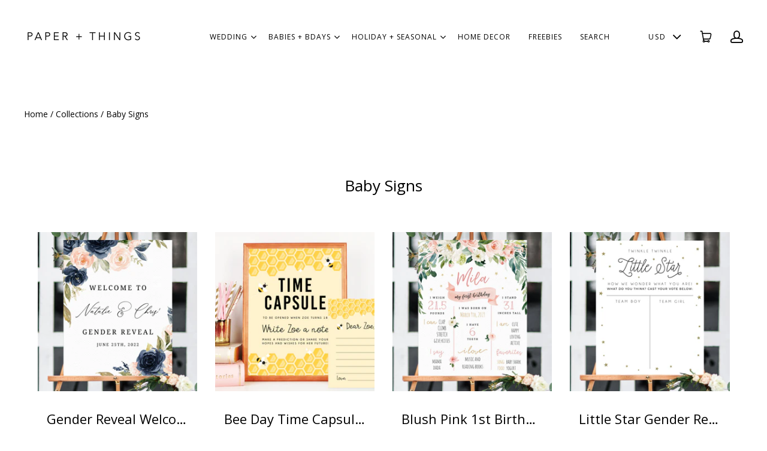

--- FILE ---
content_type: text/html; charset=utf-8
request_url: https://paperandthingsco.com/collections/baby-signs
body_size: 24628
content:
<!doctype html>
<html class="no-js" lang="en">

<head>
  <meta charset="utf-8">
  <meta http-equiv="x-ua-compatible" content="ie=edge">
  <meta name="p:domain_verify" content="95981b0aaae51b929d6545f913c56fd7"/>
  
  

  
    <title>Baby Signs | paperandthings</title>
  

  

  
  <link rel="shortcut icon" href="//paperandthingsco.com/cdn/shop/files/p_2b44de36-9c83-478d-8cd0-df0eaa8a6f9c_32x32.jpg?v=1613527300" type="image/png">


  <link rel="canonical" href="https://paperandthingsco.com/collections/baby-signs" />
  <meta name="viewport" content="width=device-width,initial-scale=1" />

  <script>window.performance && window.performance.mark && window.performance.mark('shopify.content_for_header.start');</script><meta id="shopify-digital-wallet" name="shopify-digital-wallet" content="/3591143494/digital_wallets/dialog">
<meta name="shopify-checkout-api-token" content="a9b571abe07bb90466883e8e7c2a18f5">
<link rel="alternate" type="application/atom+xml" title="Feed" href="/collections/baby-signs.atom" />
<link rel="next" href="/collections/baby-signs?page=2">
<link rel="alternate" type="application/json+oembed" href="https://paperandthingsco.com/collections/baby-signs.oembed">
<script async="async" src="/checkouts/internal/preloads.js?locale=en-US"></script>
<link rel="preconnect" href="https://shop.app" crossorigin="anonymous">
<script async="async" src="https://shop.app/checkouts/internal/preloads.js?locale=en-US&shop_id=3591143494" crossorigin="anonymous"></script>
<script id="apple-pay-shop-capabilities" type="application/json">{"shopId":3591143494,"countryCode":"US","currencyCode":"USD","merchantCapabilities":["supports3DS"],"merchantId":"gid:\/\/shopify\/Shop\/3591143494","merchantName":"paperandthings","requiredBillingContactFields":["postalAddress","email"],"requiredShippingContactFields":["postalAddress","email"],"shippingType":"shipping","supportedNetworks":["visa","masterCard","amex","discover","elo","jcb"],"total":{"type":"pending","label":"paperandthings","amount":"1.00"},"shopifyPaymentsEnabled":true,"supportsSubscriptions":true}</script>
<script id="shopify-features" type="application/json">{"accessToken":"a9b571abe07bb90466883e8e7c2a18f5","betas":["rich-media-storefront-analytics"],"domain":"paperandthingsco.com","predictiveSearch":true,"shopId":3591143494,"locale":"en"}</script>
<script>var Shopify = Shopify || {};
Shopify.shop = "paperandthings.myshopify.com";
Shopify.locale = "en";
Shopify.currency = {"active":"USD","rate":"1.0"};
Shopify.country = "US";
Shopify.theme = {"name":"PAPER \u0026 THINGS","id":73084371014,"schema_name":"Launch","schema_version":"3.2.1","theme_store_id":null,"role":"main"};
Shopify.theme.handle = "null";
Shopify.theme.style = {"id":null,"handle":null};
Shopify.cdnHost = "paperandthingsco.com/cdn";
Shopify.routes = Shopify.routes || {};
Shopify.routes.root = "/";</script>
<script type="module">!function(o){(o.Shopify=o.Shopify||{}).modules=!0}(window);</script>
<script>!function(o){function n(){var o=[];function n(){o.push(Array.prototype.slice.apply(arguments))}return n.q=o,n}var t=o.Shopify=o.Shopify||{};t.loadFeatures=n(),t.autoloadFeatures=n()}(window);</script>
<script>
  window.ShopifyPay = window.ShopifyPay || {};
  window.ShopifyPay.apiHost = "shop.app\/pay";
  window.ShopifyPay.redirectState = null;
</script>
<script id="shop-js-analytics" type="application/json">{"pageType":"collection"}</script>
<script defer="defer" async type="module" src="//paperandthingsco.com/cdn/shopifycloud/shop-js/modules/v2/client.init-shop-cart-sync_BT-GjEfc.en.esm.js"></script>
<script defer="defer" async type="module" src="//paperandthingsco.com/cdn/shopifycloud/shop-js/modules/v2/chunk.common_D58fp_Oc.esm.js"></script>
<script defer="defer" async type="module" src="//paperandthingsco.com/cdn/shopifycloud/shop-js/modules/v2/chunk.modal_xMitdFEc.esm.js"></script>
<script type="module">
  await import("//paperandthingsco.com/cdn/shopifycloud/shop-js/modules/v2/client.init-shop-cart-sync_BT-GjEfc.en.esm.js");
await import("//paperandthingsco.com/cdn/shopifycloud/shop-js/modules/v2/chunk.common_D58fp_Oc.esm.js");
await import("//paperandthingsco.com/cdn/shopifycloud/shop-js/modules/v2/chunk.modal_xMitdFEc.esm.js");

  window.Shopify.SignInWithShop?.initShopCartSync?.({"fedCMEnabled":true,"windoidEnabled":true});

</script>
<script>
  window.Shopify = window.Shopify || {};
  if (!window.Shopify.featureAssets) window.Shopify.featureAssets = {};
  window.Shopify.featureAssets['shop-js'] = {"shop-cart-sync":["modules/v2/client.shop-cart-sync_DZOKe7Ll.en.esm.js","modules/v2/chunk.common_D58fp_Oc.esm.js","modules/v2/chunk.modal_xMitdFEc.esm.js"],"init-fed-cm":["modules/v2/client.init-fed-cm_B6oLuCjv.en.esm.js","modules/v2/chunk.common_D58fp_Oc.esm.js","modules/v2/chunk.modal_xMitdFEc.esm.js"],"shop-cash-offers":["modules/v2/client.shop-cash-offers_D2sdYoxE.en.esm.js","modules/v2/chunk.common_D58fp_Oc.esm.js","modules/v2/chunk.modal_xMitdFEc.esm.js"],"shop-login-button":["modules/v2/client.shop-login-button_QeVjl5Y3.en.esm.js","modules/v2/chunk.common_D58fp_Oc.esm.js","modules/v2/chunk.modal_xMitdFEc.esm.js"],"pay-button":["modules/v2/client.pay-button_DXTOsIq6.en.esm.js","modules/v2/chunk.common_D58fp_Oc.esm.js","modules/v2/chunk.modal_xMitdFEc.esm.js"],"shop-button":["modules/v2/client.shop-button_DQZHx9pm.en.esm.js","modules/v2/chunk.common_D58fp_Oc.esm.js","modules/v2/chunk.modal_xMitdFEc.esm.js"],"avatar":["modules/v2/client.avatar_BTnouDA3.en.esm.js"],"init-windoid":["modules/v2/client.init-windoid_CR1B-cfM.en.esm.js","modules/v2/chunk.common_D58fp_Oc.esm.js","modules/v2/chunk.modal_xMitdFEc.esm.js"],"init-shop-for-new-customer-accounts":["modules/v2/client.init-shop-for-new-customer-accounts_C_vY_xzh.en.esm.js","modules/v2/client.shop-login-button_QeVjl5Y3.en.esm.js","modules/v2/chunk.common_D58fp_Oc.esm.js","modules/v2/chunk.modal_xMitdFEc.esm.js"],"init-shop-email-lookup-coordinator":["modules/v2/client.init-shop-email-lookup-coordinator_BI7n9ZSv.en.esm.js","modules/v2/chunk.common_D58fp_Oc.esm.js","modules/v2/chunk.modal_xMitdFEc.esm.js"],"init-shop-cart-sync":["modules/v2/client.init-shop-cart-sync_BT-GjEfc.en.esm.js","modules/v2/chunk.common_D58fp_Oc.esm.js","modules/v2/chunk.modal_xMitdFEc.esm.js"],"shop-toast-manager":["modules/v2/client.shop-toast-manager_DiYdP3xc.en.esm.js","modules/v2/chunk.common_D58fp_Oc.esm.js","modules/v2/chunk.modal_xMitdFEc.esm.js"],"init-customer-accounts":["modules/v2/client.init-customer-accounts_D9ZNqS-Q.en.esm.js","modules/v2/client.shop-login-button_QeVjl5Y3.en.esm.js","modules/v2/chunk.common_D58fp_Oc.esm.js","modules/v2/chunk.modal_xMitdFEc.esm.js"],"init-customer-accounts-sign-up":["modules/v2/client.init-customer-accounts-sign-up_iGw4briv.en.esm.js","modules/v2/client.shop-login-button_QeVjl5Y3.en.esm.js","modules/v2/chunk.common_D58fp_Oc.esm.js","modules/v2/chunk.modal_xMitdFEc.esm.js"],"shop-follow-button":["modules/v2/client.shop-follow-button_CqMgW2wH.en.esm.js","modules/v2/chunk.common_D58fp_Oc.esm.js","modules/v2/chunk.modal_xMitdFEc.esm.js"],"checkout-modal":["modules/v2/client.checkout-modal_xHeaAweL.en.esm.js","modules/v2/chunk.common_D58fp_Oc.esm.js","modules/v2/chunk.modal_xMitdFEc.esm.js"],"shop-login":["modules/v2/client.shop-login_D91U-Q7h.en.esm.js","modules/v2/chunk.common_D58fp_Oc.esm.js","modules/v2/chunk.modal_xMitdFEc.esm.js"],"lead-capture":["modules/v2/client.lead-capture_BJmE1dJe.en.esm.js","modules/v2/chunk.common_D58fp_Oc.esm.js","modules/v2/chunk.modal_xMitdFEc.esm.js"],"payment-terms":["modules/v2/client.payment-terms_Ci9AEqFq.en.esm.js","modules/v2/chunk.common_D58fp_Oc.esm.js","modules/v2/chunk.modal_xMitdFEc.esm.js"]};
</script>
<script>(function() {
  var isLoaded = false;
  function asyncLoad() {
    if (isLoaded) return;
    isLoaded = true;
    var urls = ["https:\/\/js.smile.io\/v1\/smile-shopify.js?shop=paperandthings.myshopify.com","https:\/\/static.klaviyo.com\/onsite\/js\/HpGCeE\/klaviyo.js?company_id=HpGCeE\u0026shop=paperandthings.myshopify.com"];
    for (var i = 0; i < urls.length; i++) {
      var s = document.createElement('script');
      s.type = 'text/javascript';
      s.async = true;
      s.src = urls[i];
      var x = document.getElementsByTagName('script')[0];
      x.parentNode.insertBefore(s, x);
    }
  };
  if(window.attachEvent) {
    window.attachEvent('onload', asyncLoad);
  } else {
    window.addEventListener('load', asyncLoad, false);
  }
})();</script>
<script id="__st">var __st={"a":3591143494,"offset":-28800,"reqid":"3953cb8e-6849-45fd-8563-d800ab992018-1769428027","pageurl":"paperandthingsco.com\/collections\/baby-signs","u":"5fa687a8582c","p":"collection","rtyp":"collection","rid":83889258566};</script>
<script>window.ShopifyPaypalV4VisibilityTracking = true;</script>
<script id="captcha-bootstrap">!function(){'use strict';const t='contact',e='account',n='new_comment',o=[[t,t],['blogs',n],['comments',n],[t,'customer']],c=[[e,'customer_login'],[e,'guest_login'],[e,'recover_customer_password'],[e,'create_customer']],r=t=>t.map((([t,e])=>`form[action*='/${t}']:not([data-nocaptcha='true']) input[name='form_type'][value='${e}']`)).join(','),a=t=>()=>t?[...document.querySelectorAll(t)].map((t=>t.form)):[];function s(){const t=[...o],e=r(t);return a(e)}const i='password',u='form_key',d=['recaptcha-v3-token','g-recaptcha-response','h-captcha-response',i],f=()=>{try{return window.sessionStorage}catch{return}},m='__shopify_v',_=t=>t.elements[u];function p(t,e,n=!1){try{const o=window.sessionStorage,c=JSON.parse(o.getItem(e)),{data:r}=function(t){const{data:e,action:n}=t;return t[m]||n?{data:e,action:n}:{data:t,action:n}}(c);for(const[e,n]of Object.entries(r))t.elements[e]&&(t.elements[e].value=n);n&&o.removeItem(e)}catch(o){console.error('form repopulation failed',{error:o})}}const l='form_type',E='cptcha';function T(t){t.dataset[E]=!0}const w=window,h=w.document,L='Shopify',v='ce_forms',y='captcha';let A=!1;((t,e)=>{const n=(g='f06e6c50-85a8-45c8-87d0-21a2b65856fe',I='https://cdn.shopify.com/shopifycloud/storefront-forms-hcaptcha/ce_storefront_forms_captcha_hcaptcha.v1.5.2.iife.js',D={infoText:'Protected by hCaptcha',privacyText:'Privacy',termsText:'Terms'},(t,e,n)=>{const o=w[L][v],c=o.bindForm;if(c)return c(t,g,e,D).then(n);var r;o.q.push([[t,g,e,D],n]),r=I,A||(h.body.append(Object.assign(h.createElement('script'),{id:'captcha-provider',async:!0,src:r})),A=!0)});var g,I,D;w[L]=w[L]||{},w[L][v]=w[L][v]||{},w[L][v].q=[],w[L][y]=w[L][y]||{},w[L][y].protect=function(t,e){n(t,void 0,e),T(t)},Object.freeze(w[L][y]),function(t,e,n,w,h,L){const[v,y,A,g]=function(t,e,n){const i=e?o:[],u=t?c:[],d=[...i,...u],f=r(d),m=r(i),_=r(d.filter((([t,e])=>n.includes(e))));return[a(f),a(m),a(_),s()]}(w,h,L),I=t=>{const e=t.target;return e instanceof HTMLFormElement?e:e&&e.form},D=t=>v().includes(t);t.addEventListener('submit',(t=>{const e=I(t);if(!e)return;const n=D(e)&&!e.dataset.hcaptchaBound&&!e.dataset.recaptchaBound,o=_(e),c=g().includes(e)&&(!o||!o.value);(n||c)&&t.preventDefault(),c&&!n&&(function(t){try{if(!f())return;!function(t){const e=f();if(!e)return;const n=_(t);if(!n)return;const o=n.value;o&&e.removeItem(o)}(t);const e=Array.from(Array(32),(()=>Math.random().toString(36)[2])).join('');!function(t,e){_(t)||t.append(Object.assign(document.createElement('input'),{type:'hidden',name:u})),t.elements[u].value=e}(t,e),function(t,e){const n=f();if(!n)return;const o=[...t.querySelectorAll(`input[type='${i}']`)].map((({name:t})=>t)),c=[...d,...o],r={};for(const[a,s]of new FormData(t).entries())c.includes(a)||(r[a]=s);n.setItem(e,JSON.stringify({[m]:1,action:t.action,data:r}))}(t,e)}catch(e){console.error('failed to persist form',e)}}(e),e.submit())}));const S=(t,e)=>{t&&!t.dataset[E]&&(n(t,e.some((e=>e===t))),T(t))};for(const o of['focusin','change'])t.addEventListener(o,(t=>{const e=I(t);D(e)&&S(e,y())}));const B=e.get('form_key'),M=e.get(l),P=B&&M;t.addEventListener('DOMContentLoaded',(()=>{const t=y();if(P)for(const e of t)e.elements[l].value===M&&p(e,B);[...new Set([...A(),...v().filter((t=>'true'===t.dataset.shopifyCaptcha))])].forEach((e=>S(e,t)))}))}(h,new URLSearchParams(w.location.search),n,t,e,['guest_login'])})(!0,!0)}();</script>
<script integrity="sha256-4kQ18oKyAcykRKYeNunJcIwy7WH5gtpwJnB7kiuLZ1E=" data-source-attribution="shopify.loadfeatures" defer="defer" src="//paperandthingsco.com/cdn/shopifycloud/storefront/assets/storefront/load_feature-a0a9edcb.js" crossorigin="anonymous"></script>
<script crossorigin="anonymous" defer="defer" src="//paperandthingsco.com/cdn/shopifycloud/storefront/assets/shopify_pay/storefront-65b4c6d7.js?v=20250812"></script>
<script data-source-attribution="shopify.dynamic_checkout.dynamic.init">var Shopify=Shopify||{};Shopify.PaymentButton=Shopify.PaymentButton||{isStorefrontPortableWallets:!0,init:function(){window.Shopify.PaymentButton.init=function(){};var t=document.createElement("script");t.src="https://paperandthingsco.com/cdn/shopifycloud/portable-wallets/latest/portable-wallets.en.js",t.type="module",document.head.appendChild(t)}};
</script>
<script data-source-attribution="shopify.dynamic_checkout.buyer_consent">
  function portableWalletsHideBuyerConsent(e){var t=document.getElementById("shopify-buyer-consent"),n=document.getElementById("shopify-subscription-policy-button");t&&n&&(t.classList.add("hidden"),t.setAttribute("aria-hidden","true"),n.removeEventListener("click",e))}function portableWalletsShowBuyerConsent(e){var t=document.getElementById("shopify-buyer-consent"),n=document.getElementById("shopify-subscription-policy-button");t&&n&&(t.classList.remove("hidden"),t.removeAttribute("aria-hidden"),n.addEventListener("click",e))}window.Shopify?.PaymentButton&&(window.Shopify.PaymentButton.hideBuyerConsent=portableWalletsHideBuyerConsent,window.Shopify.PaymentButton.showBuyerConsent=portableWalletsShowBuyerConsent);
</script>
<script data-source-attribution="shopify.dynamic_checkout.cart.bootstrap">document.addEventListener("DOMContentLoaded",(function(){function t(){return document.querySelector("shopify-accelerated-checkout-cart, shopify-accelerated-checkout")}if(t())Shopify.PaymentButton.init();else{new MutationObserver((function(e,n){t()&&(Shopify.PaymentButton.init(),n.disconnect())})).observe(document.body,{childList:!0,subtree:!0})}}));
</script>
<link id="shopify-accelerated-checkout-styles" rel="stylesheet" media="screen" href="https://paperandthingsco.com/cdn/shopifycloud/portable-wallets/latest/accelerated-checkout-backwards-compat.css" crossorigin="anonymous">
<style id="shopify-accelerated-checkout-cart">
        #shopify-buyer-consent {
  margin-top: 1em;
  display: inline-block;
  width: 100%;
}

#shopify-buyer-consent.hidden {
  display: none;
}

#shopify-subscription-policy-button {
  background: none;
  border: none;
  padding: 0;
  text-decoration: underline;
  font-size: inherit;
  cursor: pointer;
}

#shopify-subscription-policy-button::before {
  box-shadow: none;
}

      </style>

<script>window.performance && window.performance.mark && window.performance.mark('shopify.content_for_header.end');</script>

  




<meta property="og:site_name" content="paperandthings">
<meta property="og:url" content="https://paperandthingsco.com/collections/baby-signs">
<meta property="og:title" content="Baby Signs">
<meta property="og:type" content="website">
<meta property="og:description" content="Paper & Things is a stationery studio focused on crafting digital goods that bring you happy vibes and good times. We hope to make your gatherings and events more magical with the invitations, signs, and other printables that we offer. ">


<meta name="twitter:site" content="@">
<meta name="twitter:card" content="summary_large_image">
<meta name="twitter:title" content="Baby Signs">
<meta name="twitter:description" content="Paper & Things is a stationery studio focused on crafting digital goods that bring you happy vibes and good times. We hope to make your gatherings and events more magical with the invitations, signs, and other printables that we offer. ">

  <link rel="preconnect" href="//cdn.shopify.com">
<link rel="preconnect" href="//code.ionicframework.com">
<link rel="preconnect" href="//fonts.googleapis.com">

<!-- Theme CSS -->
<link href="//paperandthingsco.com/cdn/shop/t/5/assets/theme.scss.css?v=51684943175068497981766708382" rel="stylesheet" type="text/css" media="all" />
<link href="//code.ionicframework.com/ionicons/2.0.1/css/ionicons.min.css" rel="stylesheet" type="text/css" media="all" />

<!-- Theme Google Fonts -->




          <link href='//fonts.googleapis.com/css?family=Open+Sans:300italic,400italic,700italic,300,400,700' rel='stylesheet' type='text/css'>                                                        


<!-- Store object -->




  <script type="text/javascript">    Theme = {};    Theme.version = "3.0.0";    Theme.currency = 'USD';    shopCurrency = 'USD'; /* used by shipping calculator */    Theme.moneyFormat = "${{amount}}";    Theme.moneyFormatCurrency = "${{amount}} USD";          Theme.currencySwitcher = true;              Theme.currencySwitcherFormat = 'money_format';        Theme.moneyFormat = "${{amount}}";                    Theme.defaultCurrency = 'USD';            </script>


<meta property="og:image" content="https://cdn.shopify.com/s/files/1/0035/9114/3494/files/P-_-T.png?height=628&pad_color=fff&v=1613794081&width=1200" />
<meta property="og:image:secure_url" content="https://cdn.shopify.com/s/files/1/0035/9114/3494/files/P-_-T.png?height=628&pad_color=fff&v=1613794081&width=1200" />
<meta property="og:image:width" content="1200" />
<meta property="og:image:height" content="628" />
<link href="https://monorail-edge.shopifysvc.com" rel="dns-prefetch">
<script>(function(){if ("sendBeacon" in navigator && "performance" in window) {try {var session_token_from_headers = performance.getEntriesByType('navigation')[0].serverTiming.find(x => x.name == '_s').description;} catch {var session_token_from_headers = undefined;}var session_cookie_matches = document.cookie.match(/_shopify_s=([^;]*)/);var session_token_from_cookie = session_cookie_matches && session_cookie_matches.length === 2 ? session_cookie_matches[1] : "";var session_token = session_token_from_headers || session_token_from_cookie || "";function handle_abandonment_event(e) {var entries = performance.getEntries().filter(function(entry) {return /monorail-edge.shopifysvc.com/.test(entry.name);});if (!window.abandonment_tracked && entries.length === 0) {window.abandonment_tracked = true;var currentMs = Date.now();var navigation_start = performance.timing.navigationStart;var payload = {shop_id: 3591143494,url: window.location.href,navigation_start,duration: currentMs - navigation_start,session_token,page_type: "collection"};window.navigator.sendBeacon("https://monorail-edge.shopifysvc.com/v1/produce", JSON.stringify({schema_id: "online_store_buyer_site_abandonment/1.1",payload: payload,metadata: {event_created_at_ms: currentMs,event_sent_at_ms: currentMs}}));}}window.addEventListener('pagehide', handle_abandonment_event);}}());</script>
<script id="web-pixels-manager-setup">(function e(e,d,r,n,o){if(void 0===o&&(o={}),!Boolean(null===(a=null===(i=window.Shopify)||void 0===i?void 0:i.analytics)||void 0===a?void 0:a.replayQueue)){var i,a;window.Shopify=window.Shopify||{};var t=window.Shopify;t.analytics=t.analytics||{};var s=t.analytics;s.replayQueue=[],s.publish=function(e,d,r){return s.replayQueue.push([e,d,r]),!0};try{self.performance.mark("wpm:start")}catch(e){}var l=function(){var e={modern:/Edge?\/(1{2}[4-9]|1[2-9]\d|[2-9]\d{2}|\d{4,})\.\d+(\.\d+|)|Firefox\/(1{2}[4-9]|1[2-9]\d|[2-9]\d{2}|\d{4,})\.\d+(\.\d+|)|Chrom(ium|e)\/(9{2}|\d{3,})\.\d+(\.\d+|)|(Maci|X1{2}).+ Version\/(15\.\d+|(1[6-9]|[2-9]\d|\d{3,})\.\d+)([,.]\d+|)( \(\w+\)|)( Mobile\/\w+|) Safari\/|Chrome.+OPR\/(9{2}|\d{3,})\.\d+\.\d+|(CPU[ +]OS|iPhone[ +]OS|CPU[ +]iPhone|CPU IPhone OS|CPU iPad OS)[ +]+(15[._]\d+|(1[6-9]|[2-9]\d|\d{3,})[._]\d+)([._]\d+|)|Android:?[ /-](13[3-9]|1[4-9]\d|[2-9]\d{2}|\d{4,})(\.\d+|)(\.\d+|)|Android.+Firefox\/(13[5-9]|1[4-9]\d|[2-9]\d{2}|\d{4,})\.\d+(\.\d+|)|Android.+Chrom(ium|e)\/(13[3-9]|1[4-9]\d|[2-9]\d{2}|\d{4,})\.\d+(\.\d+|)|SamsungBrowser\/([2-9]\d|\d{3,})\.\d+/,legacy:/Edge?\/(1[6-9]|[2-9]\d|\d{3,})\.\d+(\.\d+|)|Firefox\/(5[4-9]|[6-9]\d|\d{3,})\.\d+(\.\d+|)|Chrom(ium|e)\/(5[1-9]|[6-9]\d|\d{3,})\.\d+(\.\d+|)([\d.]+$|.*Safari\/(?![\d.]+ Edge\/[\d.]+$))|(Maci|X1{2}).+ Version\/(10\.\d+|(1[1-9]|[2-9]\d|\d{3,})\.\d+)([,.]\d+|)( \(\w+\)|)( Mobile\/\w+|) Safari\/|Chrome.+OPR\/(3[89]|[4-9]\d|\d{3,})\.\d+\.\d+|(CPU[ +]OS|iPhone[ +]OS|CPU[ +]iPhone|CPU IPhone OS|CPU iPad OS)[ +]+(10[._]\d+|(1[1-9]|[2-9]\d|\d{3,})[._]\d+)([._]\d+|)|Android:?[ /-](13[3-9]|1[4-9]\d|[2-9]\d{2}|\d{4,})(\.\d+|)(\.\d+|)|Mobile Safari.+OPR\/([89]\d|\d{3,})\.\d+\.\d+|Android.+Firefox\/(13[5-9]|1[4-9]\d|[2-9]\d{2}|\d{4,})\.\d+(\.\d+|)|Android.+Chrom(ium|e)\/(13[3-9]|1[4-9]\d|[2-9]\d{2}|\d{4,})\.\d+(\.\d+|)|Android.+(UC? ?Browser|UCWEB|U3)[ /]?(15\.([5-9]|\d{2,})|(1[6-9]|[2-9]\d|\d{3,})\.\d+)\.\d+|SamsungBrowser\/(5\.\d+|([6-9]|\d{2,})\.\d+)|Android.+MQ{2}Browser\/(14(\.(9|\d{2,})|)|(1[5-9]|[2-9]\d|\d{3,})(\.\d+|))(\.\d+|)|K[Aa][Ii]OS\/(3\.\d+|([4-9]|\d{2,})\.\d+)(\.\d+|)/},d=e.modern,r=e.legacy,n=navigator.userAgent;return n.match(d)?"modern":n.match(r)?"legacy":"unknown"}(),u="modern"===l?"modern":"legacy",c=(null!=n?n:{modern:"",legacy:""})[u],f=function(e){return[e.baseUrl,"/wpm","/b",e.hashVersion,"modern"===e.buildTarget?"m":"l",".js"].join("")}({baseUrl:d,hashVersion:r,buildTarget:u}),m=function(e){var d=e.version,r=e.bundleTarget,n=e.surface,o=e.pageUrl,i=e.monorailEndpoint;return{emit:function(e){var a=e.status,t=e.errorMsg,s=(new Date).getTime(),l=JSON.stringify({metadata:{event_sent_at_ms:s},events:[{schema_id:"web_pixels_manager_load/3.1",payload:{version:d,bundle_target:r,page_url:o,status:a,surface:n,error_msg:t},metadata:{event_created_at_ms:s}}]});if(!i)return console&&console.warn&&console.warn("[Web Pixels Manager] No Monorail endpoint provided, skipping logging."),!1;try{return self.navigator.sendBeacon.bind(self.navigator)(i,l)}catch(e){}var u=new XMLHttpRequest;try{return u.open("POST",i,!0),u.setRequestHeader("Content-Type","text/plain"),u.send(l),!0}catch(e){return console&&console.warn&&console.warn("[Web Pixels Manager] Got an unhandled error while logging to Monorail."),!1}}}}({version:r,bundleTarget:l,surface:e.surface,pageUrl:self.location.href,monorailEndpoint:e.monorailEndpoint});try{o.browserTarget=l,function(e){var d=e.src,r=e.async,n=void 0===r||r,o=e.onload,i=e.onerror,a=e.sri,t=e.scriptDataAttributes,s=void 0===t?{}:t,l=document.createElement("script"),u=document.querySelector("head"),c=document.querySelector("body");if(l.async=n,l.src=d,a&&(l.integrity=a,l.crossOrigin="anonymous"),s)for(var f in s)if(Object.prototype.hasOwnProperty.call(s,f))try{l.dataset[f]=s[f]}catch(e){}if(o&&l.addEventListener("load",o),i&&l.addEventListener("error",i),u)u.appendChild(l);else{if(!c)throw new Error("Did not find a head or body element to append the script");c.appendChild(l)}}({src:f,async:!0,onload:function(){if(!function(){var e,d;return Boolean(null===(d=null===(e=window.Shopify)||void 0===e?void 0:e.analytics)||void 0===d?void 0:d.initialized)}()){var d=window.webPixelsManager.init(e)||void 0;if(d){var r=window.Shopify.analytics;r.replayQueue.forEach((function(e){var r=e[0],n=e[1],o=e[2];d.publishCustomEvent(r,n,o)})),r.replayQueue=[],r.publish=d.publishCustomEvent,r.visitor=d.visitor,r.initialized=!0}}},onerror:function(){return m.emit({status:"failed",errorMsg:"".concat(f," has failed to load")})},sri:function(e){var d=/^sha384-[A-Za-z0-9+/=]+$/;return"string"==typeof e&&d.test(e)}(c)?c:"",scriptDataAttributes:o}),m.emit({status:"loading"})}catch(e){m.emit({status:"failed",errorMsg:(null==e?void 0:e.message)||"Unknown error"})}}})({shopId: 3591143494,storefrontBaseUrl: "https://paperandthingsco.com",extensionsBaseUrl: "https://extensions.shopifycdn.com/cdn/shopifycloud/web-pixels-manager",monorailEndpoint: "https://monorail-edge.shopifysvc.com/unstable/produce_batch",surface: "storefront-renderer",enabledBetaFlags: ["2dca8a86"],webPixelsConfigList: [{"id":"shopify-app-pixel","configuration":"{}","eventPayloadVersion":"v1","runtimeContext":"STRICT","scriptVersion":"0450","apiClientId":"shopify-pixel","type":"APP","privacyPurposes":["ANALYTICS","MARKETING"]},{"id":"shopify-custom-pixel","eventPayloadVersion":"v1","runtimeContext":"LAX","scriptVersion":"0450","apiClientId":"shopify-pixel","type":"CUSTOM","privacyPurposes":["ANALYTICS","MARKETING"]}],isMerchantRequest: false,initData: {"shop":{"name":"paperandthings","paymentSettings":{"currencyCode":"USD"},"myshopifyDomain":"paperandthings.myshopify.com","countryCode":"US","storefrontUrl":"https:\/\/paperandthingsco.com"},"customer":null,"cart":null,"checkout":null,"productVariants":[],"purchasingCompany":null},},"https://paperandthingsco.com/cdn","fcfee988w5aeb613cpc8e4bc33m6693e112",{"modern":"","legacy":""},{"shopId":"3591143494","storefrontBaseUrl":"https:\/\/paperandthingsco.com","extensionBaseUrl":"https:\/\/extensions.shopifycdn.com\/cdn\/shopifycloud\/web-pixels-manager","surface":"storefront-renderer","enabledBetaFlags":"[\"2dca8a86\"]","isMerchantRequest":"false","hashVersion":"fcfee988w5aeb613cpc8e4bc33m6693e112","publish":"custom","events":"[[\"page_viewed\",{}],[\"collection_viewed\",{\"collection\":{\"id\":\"83889258566\",\"title\":\"Baby Signs\",\"productVariants\":[{\"price\":{\"amount\":6.5,\"currencyCode\":\"USD\"},\"product\":{\"title\":\"Gender Reveal Welcome Sign Template, Printable Watercolor Navy Blue and Blush Pink Gender Reveal Welcome Sign, Templett, B34\",\"vendor\":\"Paper \u0026 Things\",\"id\":\"2047463555142\",\"untranslatedTitle\":\"Gender Reveal Welcome Sign Template, Printable Watercolor Navy Blue and Blush Pink Gender Reveal Welcome Sign, Templett, B34\",\"url\":\"\/products\/gender-reveal-welcome-sign-template-printable-watercolor-navy-blue-and-blush-pink-gender-reveal-welcome-sign-templett-b34-9754\",\"type\":\"Signs \u0026 Decor\"},\"id\":\"20649503785030\",\"image\":{\"src\":\"\/\/paperandthingsco.com\/cdn\/shop\/products\/il_fullxfull.1894333487_16o2.jpg?v=1575933216\"},\"sku\":\"\",\"title\":\"Default Title\",\"untranslatedTitle\":\"Default Title\"},{\"price\":{\"amount\":3.0,\"currencyCode\":\"USD\"},\"product\":{\"title\":\"Bee Day Time Capsule Sign Template, Printable Bee Day Time Capsule, Editable First Birthday Time Capsule With Matching Cards, Templett\",\"vendor\":\"Paper \u0026 Things\",\"id\":\"1965071892550\",\"untranslatedTitle\":\"Bee Day Time Capsule Sign Template, Printable Bee Day Time Capsule, Editable First Birthday Time Capsule With Matching Cards, Templett\",\"url\":\"\/products\/bee-day-time-capsule-sign-template-printable-bee-day-time-capsule-editable-first-birthday-time-capsule-with-matching-cards-templett-6386\",\"type\":\"Advice \u0026 Games\"},\"id\":\"19942573998150\",\"image\":{\"src\":\"\/\/paperandthingsco.com\/cdn\/shop\/products\/il_fullxfull.1748994490_7qep.jpg?v=1575933198\"},\"sku\":\"\",\"title\":\"Default Title\",\"untranslatedTitle\":\"Default Title\"},{\"price\":{\"amount\":6.5,\"currencyCode\":\"USD\"},\"product\":{\"title\":\"Blush Pink 1st Birthday Poster Template, Printable First Birthday Chalkboard Sign, Milestone Poster Board, Editable Sign, Templett, B04\",\"vendor\":\"Paper \u0026 Things\",\"id\":\"2045037314118\",\"untranslatedTitle\":\"Blush Pink 1st Birthday Poster Template, Printable First Birthday Chalkboard Sign, Milestone Poster Board, Editable Sign, Templett, B04\",\"url\":\"\/products\/blush-pink-1st-birthday-poster-template-printable-first-birthday-chalkboard-sign-milestone-poster-board-editable-sign-templett-b04-9566\",\"type\":\"Signs \u0026 Decor\"},\"id\":\"20640327336006\",\"image\":{\"src\":\"\/\/paperandthingsco.com\/cdn\/shop\/products\/il_fullxfull.1842807644_d7cn.jpg?v=1575933216\"},\"sku\":\"\",\"title\":\"Default Title\",\"untranslatedTitle\":\"Default Title\"},{\"price\":{\"amount\":3.0,\"currencyCode\":\"USD\"},\"product\":{\"title\":\"Little Star Gender Reveal Voting Sign Template, Twinkle Twinkle Little Star Voting Chart Printable, Gender Reveal Game, Templett, B07\",\"vendor\":\"Paper \u0026 Things\",\"id\":\"1965046333510\",\"untranslatedTitle\":\"Little Star Gender Reveal Voting Sign Template, Twinkle Twinkle Little Star Voting Chart Printable, Gender Reveal Game, Templett, B07\",\"url\":\"\/products\/little-star-gender-reveal-voting-sign-template-twinkle-twinkle-little-star-voting-chart-printable-gender-reveal-game-templett-b07-5296\",\"type\":\"Advice \u0026 Games\"},\"id\":\"19942503710790\",\"image\":{\"src\":\"\/\/paperandthingsco.com\/cdn\/shop\/products\/il_fullxfull.1694118696_g4r4_25217078-a74e-44d1-91c1-5426193b0a18.jpg?v=1575933197\"},\"sku\":\"\",\"title\":\"Default Title\",\"untranslatedTitle\":\"Default Title\"},{\"price\":{\"amount\":3.0,\"currencyCode\":\"USD\"},\"product\":{\"title\":\"Gender Reveal Sign Template, Boy or Girl Chart, Gender Reveal Decor, Gender Reveal Banner, Blue or Pink Chart Sign Printable, Templett, B34\",\"vendor\":\"Paper \u0026 Things\",\"id\":\"2047517786182\",\"untranslatedTitle\":\"Gender Reveal Sign Template, Boy or Girl Chart, Gender Reveal Decor, Gender Reveal Banner, Blue or Pink Chart Sign Printable, Templett, B34\",\"url\":\"\/products\/gender-reveal-sign-template-boy-or-girl-chart-gender-reveal-decor-gender-reveal-banner-blue-or-pink-chart-sign-printable-templett-b34-4440\",\"type\":\"Advice \u0026 Games\"},\"id\":\"20649627287622\",\"image\":{\"src\":\"\/\/paperandthingsco.com\/cdn\/shop\/products\/il_fullxfull.1894416461_d2hr.jpg?v=1575933217\"},\"sku\":\"\",\"title\":\"Default Title\",\"untranslatedTitle\":\"Default Title\"},{\"price\":{\"amount\":3.0,\"currencyCode\":\"USD\"},\"product\":{\"title\":\"INSTANT DOWNLOAD Mr. Onederful Stache Presents Here Sign, First Birthday Party Presents Sign, Mr. Onederful Presents Sign, B02\",\"vendor\":\"Paper \u0026 Things\",\"id\":\"3881232269382\",\"untranslatedTitle\":\"INSTANT DOWNLOAD Mr. Onederful Stache Presents Here Sign, First Birthday Party Presents Sign, Mr. Onederful Presents Sign, B02\",\"url\":\"\/products\/instant-download-mr-onederful-stache-presents-here-sign-first-birthday-party-presents-sign-mr-onederful-presents-sign-b02-6840\",\"type\":\"Signs \u0026 Decor\"},\"id\":\"29222566199366\",\"image\":{\"src\":\"\/\/paperandthingsco.com\/cdn\/shop\/products\/il_fullxfull.1924820754_ljz2.jpg?v=1575933228\"},\"sku\":\"\",\"title\":\"Default Title\",\"untranslatedTitle\":\"Default Title\"},{\"price\":{\"amount\":3.0,\"currencyCode\":\"USD\"},\"product\":{\"title\":\"INSTANT DOWNLOAD Mr. Onederful One Is Sweet Please Take A Treat Sign, First Birthday Party Favor Sign, Mr. Onederful Party Favor Sign, B02\",\"vendor\":\"Paper \u0026 Things\",\"id\":\"1476406870086\",\"untranslatedTitle\":\"INSTANT DOWNLOAD Mr. Onederful One Is Sweet Please Take A Treat Sign, First Birthday Party Favor Sign, Mr. Onederful Party Favor Sign, B02\",\"url\":\"\/products\/instant-download-mr-onederful-one-is-sweet-please-take-a-treat-sign-first-birthday-party-favor-sign-mr-onederful-party-favor-sign-b02-5181\",\"type\":\"Signs \u0026 Decor\"},\"id\":\"12997042831430\",\"image\":{\"src\":\"\/\/paperandthingsco.com\/cdn\/shop\/products\/il_fullxfull.1519225818_3ufi_1b72a821-2b0a-4704-bae5-a3a2125f08f5.jpg?v=1575933174\"},\"sku\":\"\",\"title\":\"Default Title\",\"untranslatedTitle\":\"Default Title\"},{\"price\":{\"amount\":3.0,\"currencyCode\":\"USD\"},\"product\":{\"title\":\"Little Star Gender Reveal Party Welcome Sign, Printable Gender Reveal Welcome Sign, Twinkle Twinkle Little Star Gender Reveal, Templett, B07\",\"vendor\":\"Paper \u0026 Things\",\"id\":\"1970567938118\",\"untranslatedTitle\":\"Little Star Gender Reveal Party Welcome Sign, Printable Gender Reveal Welcome Sign, Twinkle Twinkle Little Star Gender Reveal, Templett, B07\",\"url\":\"\/products\/little-star-gender-reveal-party-welcome-sign-printable-gender-reveal-welcome-sign-twinkle-twinkle-little-star-gender-reveal-templett-b07-5224\",\"type\":\"Signs \u0026 Decor\"},\"id\":\"19978294526022\",\"image\":{\"src\":\"\/\/paperandthingsco.com\/cdn\/shop\/products\/il_fullxfull.1694034754_hvwh_e867e678-9a30-43b5-beec-5c945bd926a3.jpg?v=1575933198\"},\"sku\":\"\",\"title\":\"Default Title\",\"untranslatedTitle\":\"Default Title\"},{\"price\":{\"amount\":3.0,\"currencyCode\":\"USD\"},\"product\":{\"title\":\"Mr. Onederful Welcome Sign Template, Onederful Sign Printable, One-derful Birthday Party Welcome Sign, 1st Birthday Sign, Templett, B02\",\"vendor\":\"Paper \u0026 Things\",\"id\":\"1773439516742\",\"untranslatedTitle\":\"Mr. Onederful Welcome Sign Template, Onederful Sign Printable, One-derful Birthday Party Welcome Sign, 1st Birthday Sign, Templett, B02\",\"url\":\"\/products\/mr-onederful-welcome-sign-template-onederful-sign-printable-one-derful-birthday-party-welcome-sign-1st-birthday-sign-templett-b02-5154\",\"type\":\"Signs \u0026 Decor\"},\"id\":\"17428381696070\",\"image\":{\"src\":\"\/\/paperandthingsco.com\/cdn\/shop\/products\/il_fullxfull.1625151324_tbdc_982e26c7-82a6-444a-8f36-dd76f5e6d0be.jpg?v=1575933185\"},\"sku\":\"\",\"title\":\"Default Title\",\"untranslatedTitle\":\"Default Title\"},{\"price\":{\"amount\":3.0,\"currencyCode\":\"USD\"},\"product\":{\"title\":\"INSTANT DOWNLOAD Mr. Onederful Wet Your Whiskers Sign, First Birthday Party Drinks Sign, Mister Onederful Bar Sign, Black and Gold, B02\",\"vendor\":\"Paper \u0026 Things\",\"id\":\"3881240428614\",\"untranslatedTitle\":\"INSTANT DOWNLOAD Mr. Onederful Wet Your Whiskers Sign, First Birthday Party Drinks Sign, Mister Onederful Bar Sign, Black and Gold, B02\",\"url\":\"\/products\/instant-download-mr-onederful-wet-your-whiskers-sign-first-birthday-party-drinks-sign-mister-onederful-bar-sign-black-and-gold-b02-8108\",\"type\":\"Signs \u0026 Decor\"},\"id\":\"29222592774214\",\"image\":{\"src\":\"\/\/paperandthingsco.com\/cdn\/shop\/products\/il_fullxfull.1924824384_miwc.jpg?v=1575933228\"},\"sku\":\"\",\"title\":\"Default Title\",\"untranslatedTitle\":\"Default Title\"},{\"price\":{\"amount\":3.0,\"currencyCode\":\"USD\"},\"product\":{\"title\":\"Mr. Onederful Time Capsule Sign Template, Printable Time Capsule, Editable First Birthday Time Capsule With Matching Cards, Templett, B02\",\"vendor\":\"Paper \u0026 Things\",\"id\":\"1965046890566\",\"untranslatedTitle\":\"Mr. Onederful Time Capsule Sign Template, Printable Time Capsule, Editable First Birthday Time Capsule With Matching Cards, Templett, B02\",\"url\":\"\/products\/mr-onederful-time-capsule-sign-template-printable-time-capsule-editable-first-birthday-time-capsule-with-matching-cards-templett-b02-5315\",\"type\":\"Advice \u0026 Games\"},\"id\":\"19942504497222\",\"image\":{\"src\":\"\/\/paperandthingsco.com\/cdn\/shop\/products\/il_fullxfull.1690944784_rdf5.jpg?v=1575933198\"},\"sku\":\"\",\"title\":\"Default Title\",\"untranslatedTitle\":\"Default Title\"},{\"price\":{\"amount\":3.0,\"currencyCode\":\"USD\"},\"product\":{\"title\":\"Gender Reveal Sign Template, Old Wives Tales Chart, Twinkle Twinkle Little Star Old Wives Tales Printable, Gender Reveal Game, Templett, B07\",\"vendor\":\"Paper \u0026 Things\",\"id\":\"1772316164166\",\"untranslatedTitle\":\"Gender Reveal Sign Template, Old Wives Tales Chart, Twinkle Twinkle Little Star Old Wives Tales Printable, Gender Reveal Game, Templett, B07\",\"url\":\"\/products\/gender-reveal-sign-template-old-wives-tales-chart-twinkle-twinkle-little-star-old-wives-tales-printable-gender-reveal-game-templett\",\"type\":\"Advice \u0026 Games\"},\"id\":\"17417868509254\",\"image\":{\"src\":\"\/\/paperandthingsco.com\/cdn\/shop\/products\/il_fullxfull.1661092850_nkhl_9a3fa41e-3538-48de-8510-0e8a74da5c84.jpg?v=1575933183\"},\"sku\":\"\",\"title\":\"Default Title\",\"untranslatedTitle\":\"Default Title\"},{\"price\":{\"amount\":0.0,\"currencyCode\":\"USD\"},\"product\":{\"title\":\"Open House Sign In Sheet, Open House Sign In Printable, Instant Download, Ready To Print\",\"vendor\":\"paperandthings\",\"id\":\"7773954179241\",\"untranslatedTitle\":\"Open House Sign In Sheet, Open House Sign In Printable, Instant Download, Ready To Print\",\"url\":\"\/products\/open-house-sign-in-sheet-open-house-sign-15457\",\"type\":\"\"},\"id\":\"43173985157289\",\"image\":{\"src\":\"\/\/paperandthingsco.com\/cdn\/shop\/products\/il_fullxfull.5214067677_nxz1.jpg?v=1691467054\"},\"sku\":\"\",\"title\":\"Default Title\",\"untranslatedTitle\":\"Default Title\"},{\"price\":{\"amount\":3.0,\"currencyCode\":\"USD\"},\"product\":{\"title\":\"Miss Onederful Time Capsule Sign Template, One-derful Time Capsule, Editable First Birthday Time Capsule With Matching Cards, Templett, B09\",\"vendor\":\"Paper \u0026 Things\",\"id\":\"3981488062534\",\"untranslatedTitle\":\"Miss Onederful Time Capsule Sign Template, One-derful Time Capsule, Editable First Birthday Time Capsule With Matching Cards, Templett, B09\",\"url\":\"\/products\/miss-onederful-time-capsule-sign-template-one-derful-time-capsule-editable-first-birthday-time-capsule-with-matching-cards-templett-9937\",\"type\":\"Advice \u0026 Games\"},\"id\":\"29603213279302\",\"image\":{\"src\":\"\/\/paperandthingsco.com\/cdn\/shop\/products\/il_fullxfull.2003546840_bxqm.jpg?v=1575933237\"},\"sku\":\"\",\"title\":\"Default Title\",\"untranslatedTitle\":\"Default Title\"},{\"price\":{\"amount\":3.0,\"currencyCode\":\"USD\"},\"product\":{\"title\":\"INSTANT DOWNLOAD Mr. Onederful Guestbook Sign, Mister Onederful Book Signing Sign, Mr. Onederful Guest Book Sign, B02\",\"vendor\":\"Paper \u0026 Things\",\"id\":\"2087405191238\",\"untranslatedTitle\":\"INSTANT DOWNLOAD Mr. Onederful Guestbook Sign, Mister Onederful Book Signing Sign, Mr. Onederful Guest Book Sign, B02\",\"url\":\"\/products\/instant-download-mr-onederful-guestbook-sign-mister-onederful-book-signing-sign-mr-onederful-guest-book-sign-b02-2307\",\"type\":\"Signs \u0026 Decor\"},\"id\":\"20805697175622\",\"image\":{\"src\":\"\/\/paperandthingsco.com\/cdn\/shop\/products\/il_fullxfull.1898720614_b1ov.jpg?v=1575933225\"},\"sku\":\"\",\"title\":\"Default Title\",\"untranslatedTitle\":\"Default Title\"},{\"price\":{\"amount\":6.5,\"currencyCode\":\"USD\"},\"product\":{\"title\":\"Unicorn Time Capsule Sign Template, Printable Unicorn Time Capsule, Editable First Birthday Time Capsule With Matching Cards, Templett, B04\",\"vendor\":\"Paper \u0026 Things\",\"id\":\"1801992798278\",\"untranslatedTitle\":\"Unicorn Time Capsule Sign Template, Printable Unicorn Time Capsule, Editable First Birthday Time Capsule With Matching Cards, Templett, B04\",\"url\":\"\/products\/unicorn-time-capsule-sign-template-printable-unicorn-time-capsule-editable-first-birthday-time-capsule-with-matching-cards-templett\",\"type\":\"Signs \u0026 Decor\"},\"id\":\"17871604351046\",\"image\":{\"src\":\"\/\/paperandthingsco.com\/cdn\/shop\/products\/il_fullxfull.1674777954_i8m3_a73a2488-dbe1-489e-a8cf-2a3d0dd83406.jpg?v=1575933186\"},\"sku\":\"\",\"title\":\"Default Title\",\"untranslatedTitle\":\"Default Title\"},{\"price\":{\"amount\":6.5,\"currencyCode\":\"USD\"},\"product\":{\"title\":\"Printable Bee Day First Birthhday Chalkboard Sign Template, Bee Day 1st Birthday Milestone Chalkboard Poster, Editable Sign, Templett\",\"vendor\":\"Paper \u0026 Things\",\"id\":\"1976409587782\",\"untranslatedTitle\":\"Printable Bee Day First Birthhday Chalkboard Sign Template, Bee Day 1st Birthday Milestone Chalkboard Poster, Editable Sign, Templett\",\"url\":\"\/products\/printable-bee-day-first-birthhday-chalkboard-sign-template-bee-day-1st-birthday-milestone-chalkboard-poster-editable-sign-templett-5162\",\"type\":\"Signs \u0026 Decor\"},\"id\":\"20010976182342\",\"image\":{\"src\":\"\/\/paperandthingsco.com\/cdn\/shop\/products\/il_fullxfull.1761590200_c0hg.jpg?v=1575933200\"},\"sku\":\"\",\"title\":\"Default Title\",\"untranslatedTitle\":\"Default Title\"},{\"price\":{\"amount\":0.0,\"currencyCode\":\"USD\"},\"product\":{\"title\":\"Open House Sign In Sheet, Open House Feedback Printable, Instant Download, Ready To Print\",\"vendor\":\"paperandthings\",\"id\":\"8468050477225\",\"untranslatedTitle\":\"Open House Sign In Sheet, Open House Feedback Printable, Instant Download, Ready To Print\",\"url\":\"\/products\/open-house-sign-in-sheet-open-house-42979\",\"type\":\"\"},\"id\":\"45598340350121\",\"image\":{\"src\":\"\/\/paperandthingsco.com\/cdn\/shop\/files\/il_fullxfull.6761227330_5uax.jpg?v=1743549815\"},\"sku\":\"\",\"title\":\"Default Title\",\"untranslatedTitle\":\"Default Title\"},{\"price\":{\"amount\":6.5,\"currencyCode\":\"USD\"},\"product\":{\"title\":\"Blush Pink 1st Birthday Welcome Sign Template, Printable First Birthday Welcome Sign, Watercolor Blush Floral Welcome Sign, Templett\",\"vendor\":\"Paper \u0026 Things\",\"id\":\"2045092659270\",\"untranslatedTitle\":\"Blush Pink 1st Birthday Welcome Sign Template, Printable First Birthday Welcome Sign, Watercolor Blush Floral Welcome Sign, Templett\",\"url\":\"\/products\/blush-pink-1st-birthday-welcome-sign-template-printable-first-birthday-welcome-sign-watercolor-blush-floral-welcome-sign-templett-5725\",\"type\":\"Signs \u0026 Decor\"},\"id\":\"20640526073926\",\"image\":{\"src\":\"\/\/paperandthingsco.com\/cdn\/shop\/products\/il_fullxfull.1890420881_nc13.jpg?v=1575933216\"},\"sku\":\"\",\"title\":\"Default Title\",\"untranslatedTitle\":\"Default Title\"},{\"price\":{\"amount\":6.5,\"currencyCode\":\"USD\"},\"product\":{\"title\":\"Miss Onederful 1st Birthday Poster Template, Printable First Birthday Chalkboard Sign, Milestone Poster Board, Editable Sign, Templett, B09\",\"vendor\":\"Paper \u0026 Things\",\"id\":\"2087453589574\",\"untranslatedTitle\":\"Miss Onederful 1st Birthday Poster Template, Printable First Birthday Chalkboard Sign, Milestone Poster Board, Editable Sign, Templett, B09\",\"url\":\"\/products\/miss-onederful-1st-birthday-poster-template-printable-first-birthday-chalkboard-sign-milestone-poster-board-editable-sign-templett-6188\",\"type\":\"Signs \u0026 Decor\"},\"id\":\"20805807833158\",\"image\":{\"src\":\"\/\/paperandthingsco.com\/cdn\/shop\/products\/il_fullxfull.1898793110_mklg.jpg?v=1575933225\"},\"sku\":\"\",\"title\":\"Default Title\",\"untranslatedTitle\":\"Default Title\"},{\"price\":{\"amount\":6.5,\"currencyCode\":\"USD\"},\"product\":{\"title\":\"Welcome Sign Template, Gender Reveal Welcome Sign, Printable Gender Reveal Sign, Watercolor Blue or Pink Welcome Sign, Templett\",\"vendor\":\"Paper \u0026 Things\",\"id\":\"2035577487430\",\"untranslatedTitle\":\"Welcome Sign Template, Gender Reveal Welcome Sign, Printable Gender Reveal Sign, Watercolor Blue or Pink Welcome Sign, Templett\",\"url\":\"\/products\/welcome-sign-template-gender-reveal-welcome-sign-printable-gender-reveal-sign-watercolor-blue-or-pink-welcome-sign-templett-4259\",\"type\":\"Signs \u0026 Decor\"},\"id\":\"20594241667142\",\"image\":{\"src\":\"\/\/paperandthingsco.com\/cdn\/shop\/products\/il_fullxfull.1875216671_nu6c.jpg?v=1575933214\"},\"sku\":\"\",\"title\":\"Default Title\",\"untranslatedTitle\":\"Default Title\"},{\"price\":{\"amount\":3.0,\"currencyCode\":\"USD\"},\"product\":{\"title\":\"Mr. Onederful Chalkboard Poster Template, Onederful Chalkboard Sign Printable, One-derful Milestone Birthday Sign, Templett, B02\",\"vendor\":\"Paper \u0026 Things\",\"id\":\"1956305043526\",\"untranslatedTitle\":\"Mr. Onederful Chalkboard Poster Template, Onederful Chalkboard Sign Printable, One-derful Milestone Birthday Sign, Templett, B02\",\"url\":\"\/products\/mr-onederful-chalkboard-poster-template-onederful-chalkboard-sign-printable-one-derful-milestone-birthday-sign-templett-b02-5169\",\"type\":\"Signs \u0026 Decor\"},\"id\":\"19903631654982\",\"image\":{\"src\":\"\/\/paperandthingsco.com\/cdn\/shop\/products\/il_fullxfull.1545619553_6ttf.jpg?v=1575933197\"},\"sku\":\"\",\"title\":\"Default Title\",\"untranslatedTitle\":\"Default Title\"},{\"price\":{\"amount\":6.5,\"currencyCode\":\"USD\"},\"product\":{\"title\":\"Miss Onederful Welcome Sign Template, Onederful Sign Printable, One-derful Birthday Party Welcome Sign, 1st Birthday Sign, Templett\",\"vendor\":\"Paper \u0026 Things\",\"id\":\"3981371179078\",\"untranslatedTitle\":\"Miss Onederful Welcome Sign Template, Onederful Sign Printable, One-derful Birthday Party Welcome Sign, 1st Birthday Sign, Templett\",\"url\":\"\/products\/miss-onederful-welcome-sign-template-onederful-sign-printable-one-derful-birthday-party-welcome-sign-1st-birthday-sign-templett-5541\",\"type\":\"Signs \u0026 Decor\"},\"id\":\"29602620407878\",\"image\":{\"src\":\"\/\/paperandthingsco.com\/cdn\/shop\/products\/il_fullxfull.2050858509_fvss_2ce8856c-b4c7-49e8-adca-87f6a4437bdb.jpg?v=1575933237\"},\"sku\":\"\",\"title\":\"Default Title\",\"untranslatedTitle\":\"Default Title\"},{\"price\":{\"amount\":3.0,\"currencyCode\":\"USD\"},\"product\":{\"title\":\"Peach Time Capsule Sign Template, Printable Peach Themed Time Capsule, Editable First Birthday Time Capsule Notes, Templett, B15\",\"vendor\":\"Paper \u0026 Things\",\"id\":\"3945121087558\",\"untranslatedTitle\":\"Peach Time Capsule Sign Template, Printable Peach Themed Time Capsule, Editable First Birthday Time Capsule Notes, Templett, B15\",\"url\":\"\/products\/peach-time-capsule-sign-template-printable-peach-themed-time-capsule-editable-first-birthday-time-capsule-notes-templett-b15-7947\",\"type\":\"Advice \u0026 Games\"},\"id\":\"29449816768582\",\"image\":{\"src\":\"\/\/paperandthingsco.com\/cdn\/shop\/products\/il_fullxfull.2005632345_ci6v.jpg?v=1575933231\"},\"sku\":\"\",\"title\":\"Default Title\",\"untranslatedTitle\":\"Default Title\"},{\"price\":{\"amount\":3.0,\"currencyCode\":\"USD\"},\"product\":{\"title\":\"Unicorn Birthday Poster Template, Printable Unicorn Chalkboard Sign, Gold and Pink Unicorn 1st Birthday Poster, Editable Sign, Templett, B04\",\"vendor\":\"Paper \u0026 Things\",\"id\":\"1773438795846\",\"untranslatedTitle\":\"Unicorn Birthday Poster Template, Printable Unicorn Chalkboard Sign, Gold and Pink Unicorn 1st Birthday Poster, Editable Sign, Templett, B04\",\"url\":\"\/products\/unicorn-birthday-poster-template-printable-unicorn-chalkboard-sign-gold-and-pink-unicorn-1st-birthday-poster-editable-sign-templett-b04-5167\",\"type\":\"Signs \u0026 Decor\"},\"id\":\"17428379172934\",\"image\":{\"src\":\"\/\/paperandthingsco.com\/cdn\/shop\/products\/il_fullxfull.1716983673_c7q5_215890d3-0497-4f68-b081-fa47dbca07ae.jpg?v=1575933184\"},\"sku\":\"\",\"title\":\"Default Title\",\"untranslatedTitle\":\"Default Title\"},{\"price\":{\"amount\":3.0,\"currencyCode\":\"USD\"},\"product\":{\"title\":\"INSTANT DOWNLOAD Mr. Onederful Photo Sign, Grab A Bow Tie and Strike A Pose Sign Printable, Printable Mr One-derful Photo Props Sign, B02\",\"vendor\":\"Paper \u0026 Things\",\"id\":\"1476408115270\",\"untranslatedTitle\":\"INSTANT DOWNLOAD Mr. Onederful Photo Sign, Grab A Bow Tie and Strike A Pose Sign Printable, Printable Mr One-derful Photo Props Sign, B02\",\"url\":\"\/products\/instant-download-mr-onederful-photo-sign-grab-a-bow-tie-and-strike-a-pose-sign-printable-printable-mr-one-derful-photo-props-sign-b02-5198\",\"type\":\"Signs \u0026 Decor\"},\"id\":\"12997052072006\",\"image\":{\"src\":\"\/\/paperandthingsco.com\/cdn\/shop\/products\/il_fullxfull.1495686026_kgjp.jpg?v=1575933176\"},\"sku\":\"\",\"title\":\"Default Title\",\"untranslatedTitle\":\"Default Title\"},{\"price\":{\"amount\":6.5,\"currencyCode\":\"USD\"},\"product\":{\"title\":\"Peach Welcome Sign Template, Printable Peach Themed Party Welcome Sign, Peach Birthday Signs, Editable, Templett, B15\",\"vendor\":\"Paper \u0026 Things\",\"id\":\"3945450766406\",\"untranslatedTitle\":\"Peach Welcome Sign Template, Printable Peach Themed Party Welcome Sign, Peach Birthday Signs, Editable, Templett, B15\",\"url\":\"\/products\/peach-welcome-sign-template-printable-peach-themed-party-welcome-sign-peach-birthday-signs-editable-templett-0070\",\"type\":\"Signs \u0026 Decor\"},\"id\":\"29450711597126\",\"image\":{\"src\":\"\/\/paperandthingsco.com\/cdn\/shop\/products\/il_fullxfull.2006016903_2f98.jpg?v=1575933231\"},\"sku\":\"\",\"title\":\"Default Title\",\"untranslatedTitle\":\"Default Title\"},{\"price\":{\"amount\":6.5,\"currencyCode\":\"USD\"},\"product\":{\"title\":\"Welcome Sign Template, Blush Pink Baby Shower Welcome Sign, Printable Welcome Sign, Watercolor Blush Floral Welcome Sign, Templett, B29\",\"vendor\":\"Paper \u0026 Things\",\"id\":\"2045084205126\",\"untranslatedTitle\":\"Welcome Sign Template, Blush Pink Baby Shower Welcome Sign, Printable Welcome Sign, Watercolor Blush Floral Welcome Sign, Templett, B29\",\"url\":\"\/products\/welcome-sign-template-blush-pink-baby-shower-welcome-sign-printable-welcome-sign-watercolor-blush-floral-welcome-sign-templett-b29-6219\",\"type\":\"Signs \u0026 Decor\"},\"id\":\"20640499105862\",\"image\":{\"src\":\"\/\/paperandthingsco.com\/cdn\/shop\/products\/il_fullxfull.2239702594_7ez1.jpg?v=1585256225\"},\"sku\":\"\",\"title\":\"Default Title\",\"untranslatedTitle\":\"Default Title\"},{\"price\":{\"amount\":3.0,\"currencyCode\":\"USD\"},\"product\":{\"title\":\"Gender Reveal Sign Template, Boy or Girl Chart, Gender Reveal Decor, Gender Reveal Banner, Blue or Pink Chart Sign Printable, Templett\",\"vendor\":\"Paper \u0026 Things\",\"id\":\"2035592593478\",\"untranslatedTitle\":\"Gender Reveal Sign Template, Boy or Girl Chart, Gender Reveal Decor, Gender Reveal Banner, Blue or Pink Chart Sign Printable, Templett\",\"url\":\"\/products\/gender-reveal-sign-template-boy-or-girl-chart-gender-reveal-decor-gender-reveal-banner-blue-or-pink-chart-sign-printable-templett-7063\",\"type\":\"Advice \u0026 Games\"},\"id\":\"20594296324166\",\"image\":{\"src\":\"\/\/paperandthingsco.com\/cdn\/shop\/products\/il_fullxfull.1827784216_p9yd.jpg?v=1575933214\"},\"sku\":\"\",\"title\":\"Default Title\",\"untranslatedTitle\":\"Default Title\"},{\"price\":{\"amount\":6.5,\"currencyCode\":\"USD\"},\"product\":{\"title\":\"Printable Thanksgiving Food Labels Template, Thanksgiving Food Tent Cards, Friendsgiving Food Labels, Friendsgiving Food Signs, Templett\",\"vendor\":\"Paper \u0026 Things\",\"id\":\"1905559175238\",\"untranslatedTitle\":\"Printable Thanksgiving Food Labels Template, Thanksgiving Food Tent Cards, Friendsgiving Food Labels, Friendsgiving Food Signs, Templett\",\"url\":\"\/products\/printable-thanksgiving-food-labels-template-thanksgiving-food-tent-cards-friendsgiving-food-labels-friendsgiving-food-signs-templett-4574\",\"type\":\"Labels \u0026 Tags\"},\"id\":\"19441713119302\",\"image\":{\"src\":\"\/\/paperandthingsco.com\/cdn\/shop\/products\/il_fullxfull.1684276486_h0nk_293e9733-6022-467c-8cdb-959954d3f315.jpg?v=1575933190\"},\"sku\":\"\",\"title\":\"Default Title\",\"untranslatedTitle\":\"Default Title\"},{\"price\":{\"amount\":3.0,\"currencyCode\":\"USD\"},\"product\":{\"title\":\"Mr. Onederful One Place Cards, Food Sign, First Birthday Party Favor Sign, Mr. Onederful Party Favor Sign, Table Signs, Templett, B02\",\"vendor\":\"Paper \u0026 Things\",\"id\":\"1476407525446\",\"untranslatedTitle\":\"Mr. Onederful One Place Cards, Food Sign, First Birthday Party Favor Sign, Mr. Onederful Party Favor Sign, Table Signs, Templett, B02\",\"url\":\"\/products\/mr-onederful-one-place-cards-food-sign-first-birthday-party-favor-sign-mr-onederful-party-favor-sign-table-signs-templett-b02-5195\",\"type\":\"Signs \u0026 Decor\"},\"id\":\"12997046370374\",\"image\":{\"src\":\"\/\/paperandthingsco.com\/cdn\/shop\/products\/il_fullxfull.1552522898_farh.jpg?v=1575933175\"},\"sku\":\"\",\"title\":\"Default Title\",\"untranslatedTitle\":\"Default Title\"},{\"price\":{\"amount\":6.5,\"currencyCode\":\"USD\"},\"product\":{\"title\":\"Winter Onederland Welcome Sign Template, Christmas Birthday Sign Printable, Winter 1st Birthday Welcome Sign, Templett, B47\",\"vendor\":\"paperandthings\",\"id\":\"7288721178793\",\"untranslatedTitle\":\"Winter Onederland Welcome Sign Template, Christmas Birthday Sign Printable, Winter 1st Birthday Welcome Sign, Templett, B47\",\"url\":\"\/products\/winter-onederland-welcome-sign-template-93794\",\"type\":\"\"},\"id\":\"41581548601513\",\"image\":{\"src\":\"\/\/paperandthingsco.com\/cdn\/shop\/products\/il_fullxfull.3468440507_m07t.jpg?v=1635178003\"},\"sku\":\"\",\"title\":\"Default Title\",\"untranslatedTitle\":\"Default Title\"},{\"price\":{\"amount\":6.5,\"currencyCode\":\"USD\"},\"product\":{\"title\":\"Spring Wild Flowers Baby Shower Welcome Sign Template, Printable Vibrant Floral Baby Shower Welcome Sign, Colorful Flowers, Templett, B16\",\"vendor\":\"paperandthings\",\"id\":\"6452264599721\",\"untranslatedTitle\":\"Spring Wild Flowers Baby Shower Welcome Sign Template, Printable Vibrant Floral Baby Shower Welcome Sign, Colorful Flowers, Templett, B16\",\"url\":\"\/products\/spring-wild-flowers-baby-shower-welcome-59314\",\"type\":\"\"},\"id\":\"38624662749353\",\"image\":{\"src\":\"\/\/paperandthingsco.com\/cdn\/shop\/products\/il_fullxfull.2913933197_lhkc.jpg?v=1613093086\"},\"sku\":\"\",\"title\":\"Default Title\",\"untranslatedTitle\":\"Default Title\"},{\"price\":{\"amount\":6.5,\"currencyCode\":\"USD\"},\"product\":{\"title\":\"Little Cutie Baby Shower Welcome Sign Template, Printable Orange Clementine Baby Shower Welcome Sign, Mandrin Baby Shower, Templett\",\"vendor\":\"Paper \u0026 Things\",\"id\":\"4424868593730\",\"untranslatedTitle\":\"Little Cutie Baby Shower Welcome Sign Template, Printable Orange Clementine Baby Shower Welcome Sign, Mandrin Baby Shower, Templett\",\"url\":\"\/products\/little-cutie-baby-shower-welcome-sign-template-printable-orange-clementine-baby-shower-welcome-sign-mandrin-baby-shower-templett-5876\",\"type\":\"Signs \u0026 Decor\"},\"id\":\"31515984592962\",\"image\":{\"src\":\"\/\/paperandthingsco.com\/cdn\/shop\/products\/il_fullxfull.2190560511_9oha.jpg?v=1578355881\"},\"sku\":\"\",\"title\":\"Default Title\",\"untranslatedTitle\":\"Default Title\"},{\"price\":{\"amount\":6.5,\"currencyCode\":\"USD\"},\"product\":{\"title\":\"Bee-Day Welcome Sign Template, Printable Bee Day Themed Party Welcome Sign, Honeycomb Birthday Signs, Editable, Templett\",\"vendor\":\"Paper \u0026 Things\",\"id\":\"3945438937158\",\"untranslatedTitle\":\"Bee-Day Welcome Sign Template, Printable Bee Day Themed Party Welcome Sign, Honeycomb Birthday Signs, Editable, Templett\",\"url\":\"\/products\/bee-day-welcome-sign-template-printable-bee-day-themed-party-welcome-sign-honeycomb-birthday-signs-editable-templett-9115\",\"type\":\"Signs \u0026 Decor\"},\"id\":\"29450683547718\",\"image\":{\"src\":\"\/\/paperandthingsco.com\/cdn\/shop\/products\/il_fullxfull.1958471034_k4j8.jpg?v=1575933231\"},\"sku\":\"\",\"title\":\"Default Title\",\"untranslatedTitle\":\"Default Title\"},{\"price\":{\"amount\":6.5,\"currencyCode\":\"USD\"},\"product\":{\"title\":\"Burgundy and Blush 1st Birthday Poster Template, Printable Fall First Birthday Chalkboard Sign, Milestone Poster Board, Templett, B45\",\"vendor\":\"Paper \u0026 Things\",\"id\":\"3941423480902\",\"untranslatedTitle\":\"Burgundy and Blush 1st Birthday Poster Template, Printable Fall First Birthday Chalkboard Sign, Milestone Poster Board, Templett, B45\",\"url\":\"\/products\/burgundy-and-blush-1st-birthday-poster-template-printable-fall-first-birthday-chalkboard-sign-milestone-poster-board-templett-b45-2947\",\"type\":\"Signs \u0026 Decor\"},\"id\":\"29436233547846\",\"image\":{\"src\":\"\/\/paperandthingsco.com\/cdn\/shop\/products\/il_fullxfull.1953354922_8stb.jpg?v=1575933231\"},\"sku\":\"\",\"title\":\"Default Title\",\"untranslatedTitle\":\"Default Title\"},{\"price\":{\"amount\":6.5,\"currencyCode\":\"USD\"},\"product\":{\"title\":\"Space Birthday Welcome Sign Template, Astronaut Birthday Party Welcome Sign, Printable Space Rocket Themed Sign, Instant Download, Templett\",\"vendor\":\"Paper \u0026 Things\",\"id\":\"2045063790662\",\"untranslatedTitle\":\"Space Birthday Welcome Sign Template, Astronaut Birthday Party Welcome Sign, Printable Space Rocket Themed Sign, Instant Download, Templett\",\"url\":\"\/products\/space-birthday-welcome-sign-template-astronaut-birthday-party-welcome-sign-printable-space-rocket-themed-sign-instant-download-templett-3149\",\"type\":\"Signs \u0026 Decor\"},\"id\":\"20640446808134\",\"image\":{\"src\":\"\/\/paperandthingsco.com\/cdn\/shop\/products\/il_fullxfull.1842880568_anft.jpg?v=1575933216\"},\"sku\":\"\",\"title\":\"Default Title\",\"untranslatedTitle\":\"Default Title\"},{\"price\":{\"amount\":6.5,\"currencyCode\":\"USD\"},\"product\":{\"title\":\"Peach Floral Welcome Sign Template, Baby Shower Printable, Baby Shower Sign, Baby Shower Welcome Sign, Templett, B39\",\"vendor\":\"Paper \u0026 Things\",\"id\":\"2041704022086\",\"untranslatedTitle\":\"Peach Floral Welcome Sign Template, Baby Shower Printable, Baby Shower Sign, Baby Shower Welcome Sign, Templett, B39\",\"url\":\"\/products\/peach-floral-welcome-sign-template-baby-shower-printable-baby-shower-sign-baby-shower-welcome-sign-templett-b39-4121\",\"type\":\"Signs \u0026 Decor\"},\"id\":\"20623403679814\",\"image\":{\"src\":\"\/\/paperandthingsco.com\/cdn\/shop\/products\/il_fullxfull.1836302320_5ey3.jpg?v=1575933215\"},\"sku\":\"\",\"title\":\"Default Title\",\"untranslatedTitle\":\"Default Title\"},{\"price\":{\"amount\":6.5,\"currencyCode\":\"USD\"},\"product\":{\"title\":\"Mr. Onederful Banner Template, Onederful Banner Printable, One-derful Birthday Party Banner, 1st Birthday Sign, Templett, B02\",\"vendor\":\"Paper \u0026 Things\",\"id\":\"1984921206854\",\"untranslatedTitle\":\"Mr. Onederful Banner Template, Onederful Banner Printable, One-derful Birthday Party Banner, 1st Birthday Sign, Templett, B02\",\"url\":\"\/products\/mr-onederful-banner-template-onederful-banner-printable-one-derful-birthday-party-banner-1st-birthday-sign-templett-b02-4788\",\"type\":\"Signs \u0026 Decor\"},\"id\":\"20055770759238\",\"image\":{\"src\":\"\/\/paperandthingsco.com\/cdn\/shop\/products\/il_fullxfull.1773010940_6jsj.jpg?v=1575933202\"},\"sku\":\"\",\"title\":\"Default Title\",\"untranslatedTitle\":\"Default Title\"},{\"price\":{\"amount\":6.5,\"currencyCode\":\"USD\"},\"product\":{\"title\":\"Taco Twosday Welcome Sign Template, Printable Fiesta Themed Party Welcome Sign, Taco Twosday Birthday Signs, Editable, Templett\",\"vendor\":\"Paper \u0026 Things\",\"id\":\"1977350127686\",\"untranslatedTitle\":\"Taco Twosday Welcome Sign Template, Printable Fiesta Themed Party Welcome Sign, Taco Twosday Birthday Signs, Editable, Templett\",\"url\":\"\/products\/taco-twosday-welcome-sign-template-printable-fiesta-themed-party-welcome-sign-taco-twosday-birthday-signs-editable-templett-5148\",\"type\":\"Signs \u0026 Decor\"},\"id\":\"20015472377926\",\"image\":{\"src\":\"\/\/paperandthingsco.com\/cdn\/shop\/products\/il_fullxfull.1762974952_kjl8.jpg?v=1575933201\"},\"sku\":\"\",\"title\":\"Default Title\",\"untranslatedTitle\":\"Default Title\"},{\"price\":{\"amount\":6.5,\"currencyCode\":\"USD\"},\"product\":{\"title\":\"Welcome Sign Template, Gender Reveal Welcome Sign, Printable Gender Reveal Sign, Watercolor Blue or Pink Welcome Sign, Templett, B01\",\"vendor\":\"Paper \u0026 Things\",\"id\":\"1970567675974\",\"untranslatedTitle\":\"Welcome Sign Template, Gender Reveal Welcome Sign, Printable Gender Reveal Sign, Watercolor Blue or Pink Welcome Sign, Templett, B01\",\"url\":\"\/products\/welcome-sign-template-gender-reveal-welcome-sign-printable-gender-reveal-sign-watercolor-blue-or-pink-welcome-sign-templett-b01-5165\",\"type\":\"Signs \u0026 Decor\"},\"id\":\"19978290462790\",\"image\":{\"src\":\"\/\/paperandthingsco.com\/cdn\/shop\/products\/il_fullxfull.1871461315_3mue.jpg?v=1575933198\"},\"sku\":\"\",\"title\":\"Default Title\",\"untranslatedTitle\":\"Default Title\"},{\"price\":{\"amount\":3.0,\"currencyCode\":\"USD\"},\"product\":{\"title\":\"INSTANT DOWNLOAD Mr. Onederful Hashtag Sign Template, Onederful Sign Printable, One-derful Birthday Party Photo Signs, Templett, B02\",\"vendor\":\"Paper \u0026 Things\",\"id\":\"1773439844422\",\"untranslatedTitle\":\"INSTANT DOWNLOAD Mr. Onederful Hashtag Sign Template, Onederful Sign Printable, One-derful Birthday Party Photo Signs, Templett, B02\",\"url\":\"\/products\/instant-download-mr-onederful-hashtag-sign-template-onederful-sign-printable-one-derful-birthday-party-photo-signs-templett-b02-5290\",\"type\":\"Signs \u0026 Decor\"},\"id\":\"17428390674502\",\"image\":{\"src\":\"\/\/paperandthingsco.com\/cdn\/shop\/products\/il_fullxfull.1496324304_as9q_27cc5db0-0c5b-4c77-967f-d946c2c1fe55.jpg?v=1575933185\"},\"sku\":\"\",\"title\":\"Default Title\",\"untranslatedTitle\":\"Default Title\"},{\"price\":{\"amount\":3.0,\"currencyCode\":\"USD\"},\"product\":{\"title\":\"INSTANT DOWNLOAD Mr. Onederful Candy Bar Sign, First Birthday Party Favor Sign, Mr. Onederful Treats Sign, B02\",\"vendor\":\"Paper \u0026 Things\",\"id\":\"1773442531398\",\"untranslatedTitle\":\"INSTANT DOWNLOAD Mr. Onederful Candy Bar Sign, First Birthday Party Favor Sign, Mr. Onederful Treats Sign, B02\",\"url\":\"\/products\/instant-download-mr-onederful-candy-bar-sign-first-birthday-party-favor-sign-mr-onederful-treats-sign-b02-5200\",\"type\":\"Signs \u0026 Decor\"},\"id\":\"17428408303686\",\"image\":{\"src\":\"\/\/paperandthingsco.com\/cdn\/shop\/products\/il_fullxfull.1519228378_fexs_d6c7252a-9d91-4667-b2e1-511384493cfa.jpg?v=1575933185\"},\"sku\":\"\",\"title\":\"Default Title\",\"untranslatedTitle\":\"Default Title\"},{\"price\":{\"amount\":3.0,\"currencyCode\":\"USD\"},\"product\":{\"title\":\"Gender Reveal Sign Template, Boy or Girl Chart, Gender Reveal Decor, Gender Reveal Banner, Blur or Pink Chart Sign Printable, Templett, GR01\",\"vendor\":\"Paper \u0026 Things\",\"id\":\"1772315508806\",\"untranslatedTitle\":\"Gender Reveal Sign Template, Boy or Girl Chart, Gender Reveal Decor, Gender Reveal Banner, Blur or Pink Chart Sign Printable, Templett, GR01\",\"url\":\"\/products\/gender-reveal-sign-template-boy-or-girl-chart-gender-reveal-decor-gender-reveal-banner-blur-or-pink-chart-sign-printable-templett-gr01\",\"type\":\"Advice \u0026 Games\"},\"id\":\"17417865199686\",\"image\":{\"src\":\"\/\/paperandthingsco.com\/cdn\/shop\/products\/il_fullxfull.1472561684_440j_c46b96a1-bc74-4e3a-92cc-ba0e700f9277.jpg?v=1575933183\"},\"sku\":\"\",\"title\":\"Default Title\",\"untranslatedTitle\":\"Default Title\"},{\"price\":{\"amount\":3.0,\"currencyCode\":\"USD\"},\"product\":{\"title\":\"Pumpkin Diaper Raffle Sign, Pumpkin Baby Shower Game Sign, Pumpkin Themed Diapers Sign, B35\",\"vendor\":\"paperandthings\",\"id\":\"7589974409385\",\"untranslatedTitle\":\"Pumpkin Diaper Raffle Sign, Pumpkin Baby Shower Game Sign, Pumpkin Themed Diapers Sign, B35\",\"url\":\"\/products\/pumpkin-diaper-raffle-sign-pumpkin-baby-54617\",\"type\":\"\"},\"id\":\"42558715232425\",\"image\":{\"src\":\"\/\/paperandthingsco.com\/cdn\/shop\/products\/il_fullxfull.4153123600_n763.jpg?v=1662831376\"},\"sku\":\"\",\"title\":\"Default Title\",\"untranslatedTitle\":\"Default Title\"},{\"price\":{\"amount\":3.0,\"currencyCode\":\"USD\"},\"product\":{\"title\":\"Pumpkin Late Night Diapers Sign, Pumpkin Baby Shower Game Sign, Pumpkin Themed Diapers Sign, B35\",\"vendor\":\"paperandthings\",\"id\":\"7589973328041\",\"untranslatedTitle\":\"Pumpkin Late Night Diapers Sign, Pumpkin Baby Shower Game Sign, Pumpkin Themed Diapers Sign, B35\",\"url\":\"\/products\/pumpkin-late-night-diapers-sign-pumpkin-51783\",\"type\":\"\"},\"id\":\"42558701535401\",\"image\":{\"src\":\"\/\/paperandthingsco.com\/cdn\/shop\/products\/il_fullxfull.4200749165_gagr.jpg?v=1662831141\"},\"sku\":\"\",\"title\":\"Default Title\",\"untranslatedTitle\":\"Default Title\"},{\"price\":{\"amount\":6.5,\"currencyCode\":\"USD\"},\"product\":{\"title\":\"Fall Birthday Welcome Sign Template, Printable Pumpkin Baby Shower Welcome Sign, Pumpkin 1st Birthday, Templett, B35, W55\",\"vendor\":\"paperandthings\",\"id\":\"7211923374249\",\"untranslatedTitle\":\"Fall Birthday Welcome Sign Template, Printable Pumpkin Baby Shower Welcome Sign, Pumpkin 1st Birthday, Templett, B35, W55\",\"url\":\"\/products\/fall-birthday-welcome-sign-template-32211\",\"type\":\"\"},\"id\":\"41299720077481\",\"image\":{\"src\":\"\/\/paperandthingsco.com\/cdn\/shop\/products\/il_fullxfull.3329589304_l70b.jpg?v=1631654410\"},\"sku\":\"\",\"title\":\"Default Title\",\"untranslatedTitle\":\"Default Title\"},{\"price\":{\"amount\":3.0,\"currencyCode\":\"USD\"},\"product\":{\"title\":\"Pastel Halloween Baby Shower Diaper Raffle Sign, Printable Halloween Baby Shower Raffles, Halloween Themed Party Ideas, Templett, B24\",\"vendor\":\"Paper \u0026 Things\",\"id\":\"4673835171906\",\"untranslatedTitle\":\"Pastel Halloween Baby Shower Diaper Raffle Sign, Printable Halloween Baby Shower Raffles, Halloween Themed Party Ideas, Templett, B24\",\"url\":\"\/products\/pastel-halloween-baby-shower-diaper-raffle-sign-printable-halloween-baby-shower-raffles-halloween-themed-party-ideas-templett-b24-7508\",\"type\":\"Signs \u0026 Decor\"},\"id\":\"32414292738114\",\"image\":{\"src\":\"\/\/paperandthingsco.com\/cdn\/shop\/products\/il_fullxfull.2494595748_rwtj.jpg?v=1598637519\"},\"sku\":\"\",\"title\":\"Default Title\",\"untranslatedTitle\":\"Default Title\"},{\"price\":{\"amount\":3.0,\"currencyCode\":\"USD\"},\"product\":{\"title\":\"Pastel Halloween Party Sweets and Treats Sign, Printable Halloween Birthday Decoration, Candy Bar Sign, Trick or Treat, Templett, B24\",\"vendor\":\"Paper \u0026 Things\",\"id\":\"4671699845186\",\"untranslatedTitle\":\"Pastel Halloween Party Sweets and Treats Sign, Printable Halloween Birthday Decoration, Candy Bar Sign, Trick or Treat, Templett, B24\",\"url\":\"\/products\/pastel-halloween-party-sweets-and-treats-sign-printable-halloween-birthday-decoration-candy-bar-sign-trick-or-treat-templett-1849\",\"type\":\"Signs \u0026 Decor\"},\"id\":\"32408839651394\",\"image\":{\"src\":\"\/\/paperandthingsco.com\/cdn\/shop\/products\/il_fullxfull.2538182115_s9rk.jpg?v=1598461859\"},\"sku\":\"\",\"title\":\"Default Title\",\"untranslatedTitle\":\"Default Title\"},{\"price\":{\"amount\":6.5,\"currencyCode\":\"USD\"},\"product\":{\"title\":\"Peach 1st Birthday Poster Template, Printable Peach First Birthday Chalkboard Sign, Milestone Poster Board, Templett, B15\",\"vendor\":\"Paper \u0026 Things\",\"id\":\"4435300483138\",\"untranslatedTitle\":\"Peach 1st Birthday Poster Template, Printable Peach First Birthday Chalkboard Sign, Milestone Poster Board, Templett, B15\",\"url\":\"\/products\/peach-1st-birthday-poster-template-printable-peach-first-birthday-chalkboard-sign-milestone-poster-board-templett-5297\",\"type\":\"Signs \u0026 Decor\"},\"id\":\"31555011051586\",\"image\":{\"src\":\"\/\/paperandthingsco.com\/cdn\/shop\/products\/il_fullxfull.2207070175_hfs3.jpg?v=1579555304\"},\"sku\":\"\",\"title\":\"Default Title\",\"untranslatedTitle\":\"Default Title\"}]}}]]"});</script><script>
  window.ShopifyAnalytics = window.ShopifyAnalytics || {};
  window.ShopifyAnalytics.meta = window.ShopifyAnalytics.meta || {};
  window.ShopifyAnalytics.meta.currency = 'USD';
  var meta = {"products":[{"id":2047463555142,"gid":"gid:\/\/shopify\/Product\/2047463555142","vendor":"Paper \u0026 Things","type":"Signs \u0026 Decor","handle":"gender-reveal-welcome-sign-template-printable-watercolor-navy-blue-and-blush-pink-gender-reveal-welcome-sign-templett-b34-9754","variants":[{"id":20649503785030,"price":650,"name":"Gender Reveal Welcome Sign Template, Printable Watercolor Navy Blue and Blush Pink Gender Reveal Welcome Sign, Templett, B34","public_title":null,"sku":""}],"remote":false},{"id":1965071892550,"gid":"gid:\/\/shopify\/Product\/1965071892550","vendor":"Paper \u0026 Things","type":"Advice \u0026 Games","handle":"bee-day-time-capsule-sign-template-printable-bee-day-time-capsule-editable-first-birthday-time-capsule-with-matching-cards-templett-6386","variants":[{"id":19942573998150,"price":300,"name":"Bee Day Time Capsule Sign Template, Printable Bee Day Time Capsule, Editable First Birthday Time Capsule With Matching Cards, Templett","public_title":null,"sku":""}],"remote":false},{"id":2045037314118,"gid":"gid:\/\/shopify\/Product\/2045037314118","vendor":"Paper \u0026 Things","type":"Signs \u0026 Decor","handle":"blush-pink-1st-birthday-poster-template-printable-first-birthday-chalkboard-sign-milestone-poster-board-editable-sign-templett-b04-9566","variants":[{"id":20640327336006,"price":650,"name":"Blush Pink 1st Birthday Poster Template, Printable First Birthday Chalkboard Sign, Milestone Poster Board, Editable Sign, Templett, B04","public_title":null,"sku":""}],"remote":false},{"id":1965046333510,"gid":"gid:\/\/shopify\/Product\/1965046333510","vendor":"Paper \u0026 Things","type":"Advice \u0026 Games","handle":"little-star-gender-reveal-voting-sign-template-twinkle-twinkle-little-star-voting-chart-printable-gender-reveal-game-templett-b07-5296","variants":[{"id":19942503710790,"price":300,"name":"Little Star Gender Reveal Voting Sign Template, Twinkle Twinkle Little Star Voting Chart Printable, Gender Reveal Game, Templett, B07","public_title":null,"sku":""}],"remote":false},{"id":2047517786182,"gid":"gid:\/\/shopify\/Product\/2047517786182","vendor":"Paper \u0026 Things","type":"Advice \u0026 Games","handle":"gender-reveal-sign-template-boy-or-girl-chart-gender-reveal-decor-gender-reveal-banner-blue-or-pink-chart-sign-printable-templett-b34-4440","variants":[{"id":20649627287622,"price":300,"name":"Gender Reveal Sign Template, Boy or Girl Chart, Gender Reveal Decor, Gender Reveal Banner, Blue or Pink Chart Sign Printable, Templett, B34","public_title":null,"sku":""}],"remote":false},{"id":3881232269382,"gid":"gid:\/\/shopify\/Product\/3881232269382","vendor":"Paper \u0026 Things","type":"Signs \u0026 Decor","handle":"instant-download-mr-onederful-stache-presents-here-sign-first-birthday-party-presents-sign-mr-onederful-presents-sign-b02-6840","variants":[{"id":29222566199366,"price":300,"name":"INSTANT DOWNLOAD Mr. Onederful Stache Presents Here Sign, First Birthday Party Presents Sign, Mr. Onederful Presents Sign, B02","public_title":null,"sku":""}],"remote":false},{"id":1476406870086,"gid":"gid:\/\/shopify\/Product\/1476406870086","vendor":"Paper \u0026 Things","type":"Signs \u0026 Decor","handle":"instant-download-mr-onederful-one-is-sweet-please-take-a-treat-sign-first-birthday-party-favor-sign-mr-onederful-party-favor-sign-b02-5181","variants":[{"id":12997042831430,"price":300,"name":"INSTANT DOWNLOAD Mr. Onederful One Is Sweet Please Take A Treat Sign, First Birthday Party Favor Sign, Mr. Onederful Party Favor Sign, B02","public_title":null,"sku":""}],"remote":false},{"id":1970567938118,"gid":"gid:\/\/shopify\/Product\/1970567938118","vendor":"Paper \u0026 Things","type":"Signs \u0026 Decor","handle":"little-star-gender-reveal-party-welcome-sign-printable-gender-reveal-welcome-sign-twinkle-twinkle-little-star-gender-reveal-templett-b07-5224","variants":[{"id":19978294526022,"price":300,"name":"Little Star Gender Reveal Party Welcome Sign, Printable Gender Reveal Welcome Sign, Twinkle Twinkle Little Star Gender Reveal, Templett, B07","public_title":null,"sku":""}],"remote":false},{"id":1773439516742,"gid":"gid:\/\/shopify\/Product\/1773439516742","vendor":"Paper \u0026 Things","type":"Signs \u0026 Decor","handle":"mr-onederful-welcome-sign-template-onederful-sign-printable-one-derful-birthday-party-welcome-sign-1st-birthday-sign-templett-b02-5154","variants":[{"id":17428381696070,"price":300,"name":"Mr. Onederful Welcome Sign Template, Onederful Sign Printable, One-derful Birthday Party Welcome Sign, 1st Birthday Sign, Templett, B02","public_title":null,"sku":""}],"remote":false},{"id":3881240428614,"gid":"gid:\/\/shopify\/Product\/3881240428614","vendor":"Paper \u0026 Things","type":"Signs \u0026 Decor","handle":"instant-download-mr-onederful-wet-your-whiskers-sign-first-birthday-party-drinks-sign-mister-onederful-bar-sign-black-and-gold-b02-8108","variants":[{"id":29222592774214,"price":300,"name":"INSTANT DOWNLOAD Mr. Onederful Wet Your Whiskers Sign, First Birthday Party Drinks Sign, Mister Onederful Bar Sign, Black and Gold, B02","public_title":null,"sku":""}],"remote":false},{"id":1965046890566,"gid":"gid:\/\/shopify\/Product\/1965046890566","vendor":"Paper \u0026 Things","type":"Advice \u0026 Games","handle":"mr-onederful-time-capsule-sign-template-printable-time-capsule-editable-first-birthday-time-capsule-with-matching-cards-templett-b02-5315","variants":[{"id":19942504497222,"price":300,"name":"Mr. Onederful Time Capsule Sign Template, Printable Time Capsule, Editable First Birthday Time Capsule With Matching Cards, Templett, B02","public_title":null,"sku":""}],"remote":false},{"id":1772316164166,"gid":"gid:\/\/shopify\/Product\/1772316164166","vendor":"Paper \u0026 Things","type":"Advice \u0026 Games","handle":"gender-reveal-sign-template-old-wives-tales-chart-twinkle-twinkle-little-star-old-wives-tales-printable-gender-reveal-game-templett","variants":[{"id":17417868509254,"price":300,"name":"Gender Reveal Sign Template, Old Wives Tales Chart, Twinkle Twinkle Little Star Old Wives Tales Printable, Gender Reveal Game, Templett, B07","public_title":null,"sku":""}],"remote":false},{"id":7773954179241,"gid":"gid:\/\/shopify\/Product\/7773954179241","vendor":"paperandthings","type":"","handle":"open-house-sign-in-sheet-open-house-sign-15457","variants":[{"id":43173985157289,"price":0,"name":"Open House Sign In Sheet, Open House Sign In Printable, Instant Download, Ready To Print","public_title":null,"sku":""}],"remote":false},{"id":3981488062534,"gid":"gid:\/\/shopify\/Product\/3981488062534","vendor":"Paper \u0026 Things","type":"Advice \u0026 Games","handle":"miss-onederful-time-capsule-sign-template-one-derful-time-capsule-editable-first-birthday-time-capsule-with-matching-cards-templett-9937","variants":[{"id":29603213279302,"price":300,"name":"Miss Onederful Time Capsule Sign Template, One-derful Time Capsule, Editable First Birthday Time Capsule With Matching Cards, Templett, B09","public_title":null,"sku":""}],"remote":false},{"id":2087405191238,"gid":"gid:\/\/shopify\/Product\/2087405191238","vendor":"Paper \u0026 Things","type":"Signs \u0026 Decor","handle":"instant-download-mr-onederful-guestbook-sign-mister-onederful-book-signing-sign-mr-onederful-guest-book-sign-b02-2307","variants":[{"id":20805697175622,"price":300,"name":"INSTANT DOWNLOAD Mr. Onederful Guestbook Sign, Mister Onederful Book Signing Sign, Mr. Onederful Guest Book Sign, B02","public_title":null,"sku":""}],"remote":false},{"id":1801992798278,"gid":"gid:\/\/shopify\/Product\/1801992798278","vendor":"Paper \u0026 Things","type":"Signs \u0026 Decor","handle":"unicorn-time-capsule-sign-template-printable-unicorn-time-capsule-editable-first-birthday-time-capsule-with-matching-cards-templett","variants":[{"id":17871604351046,"price":650,"name":"Unicorn Time Capsule Sign Template, Printable Unicorn Time Capsule, Editable First Birthday Time Capsule With Matching Cards, Templett, B04","public_title":null,"sku":""}],"remote":false},{"id":1976409587782,"gid":"gid:\/\/shopify\/Product\/1976409587782","vendor":"Paper \u0026 Things","type":"Signs \u0026 Decor","handle":"printable-bee-day-first-birthhday-chalkboard-sign-template-bee-day-1st-birthday-milestone-chalkboard-poster-editable-sign-templett-5162","variants":[{"id":20010976182342,"price":650,"name":"Printable Bee Day First Birthhday Chalkboard Sign Template, Bee Day 1st Birthday Milestone Chalkboard Poster, Editable Sign, Templett","public_title":null,"sku":""}],"remote":false},{"id":8468050477225,"gid":"gid:\/\/shopify\/Product\/8468050477225","vendor":"paperandthings","type":"","handle":"open-house-sign-in-sheet-open-house-42979","variants":[{"id":45598340350121,"price":0,"name":"Open House Sign In Sheet, Open House Feedback Printable, Instant Download, Ready To Print","public_title":null,"sku":""}],"remote":false},{"id":2045092659270,"gid":"gid:\/\/shopify\/Product\/2045092659270","vendor":"Paper \u0026 Things","type":"Signs \u0026 Decor","handle":"blush-pink-1st-birthday-welcome-sign-template-printable-first-birthday-welcome-sign-watercolor-blush-floral-welcome-sign-templett-5725","variants":[{"id":20640526073926,"price":650,"name":"Blush Pink 1st Birthday Welcome Sign Template, Printable First Birthday Welcome Sign, Watercolor Blush Floral Welcome Sign, Templett","public_title":null,"sku":""}],"remote":false},{"id":2087453589574,"gid":"gid:\/\/shopify\/Product\/2087453589574","vendor":"Paper \u0026 Things","type":"Signs \u0026 Decor","handle":"miss-onederful-1st-birthday-poster-template-printable-first-birthday-chalkboard-sign-milestone-poster-board-editable-sign-templett-6188","variants":[{"id":20805807833158,"price":650,"name":"Miss Onederful 1st Birthday Poster Template, Printable First Birthday Chalkboard Sign, Milestone Poster Board, Editable Sign, Templett, B09","public_title":null,"sku":""}],"remote":false},{"id":2035577487430,"gid":"gid:\/\/shopify\/Product\/2035577487430","vendor":"Paper \u0026 Things","type":"Signs \u0026 Decor","handle":"welcome-sign-template-gender-reveal-welcome-sign-printable-gender-reveal-sign-watercolor-blue-or-pink-welcome-sign-templett-4259","variants":[{"id":20594241667142,"price":650,"name":"Welcome Sign Template, Gender Reveal Welcome Sign, Printable Gender Reveal Sign, Watercolor Blue or Pink Welcome Sign, Templett","public_title":null,"sku":""}],"remote":false},{"id":1956305043526,"gid":"gid:\/\/shopify\/Product\/1956305043526","vendor":"Paper \u0026 Things","type":"Signs \u0026 Decor","handle":"mr-onederful-chalkboard-poster-template-onederful-chalkboard-sign-printable-one-derful-milestone-birthday-sign-templett-b02-5169","variants":[{"id":19903631654982,"price":300,"name":"Mr. Onederful Chalkboard Poster Template, Onederful Chalkboard Sign Printable, One-derful Milestone Birthday Sign, Templett, B02","public_title":null,"sku":""}],"remote":false},{"id":3981371179078,"gid":"gid:\/\/shopify\/Product\/3981371179078","vendor":"Paper \u0026 Things","type":"Signs \u0026 Decor","handle":"miss-onederful-welcome-sign-template-onederful-sign-printable-one-derful-birthday-party-welcome-sign-1st-birthday-sign-templett-5541","variants":[{"id":29602620407878,"price":650,"name":"Miss Onederful Welcome Sign Template, Onederful Sign Printable, One-derful Birthday Party Welcome Sign, 1st Birthday Sign, Templett","public_title":null,"sku":""}],"remote":false},{"id":3945121087558,"gid":"gid:\/\/shopify\/Product\/3945121087558","vendor":"Paper \u0026 Things","type":"Advice \u0026 Games","handle":"peach-time-capsule-sign-template-printable-peach-themed-time-capsule-editable-first-birthday-time-capsule-notes-templett-b15-7947","variants":[{"id":29449816768582,"price":300,"name":"Peach Time Capsule Sign Template, Printable Peach Themed Time Capsule, Editable First Birthday Time Capsule Notes, Templett, B15","public_title":null,"sku":""}],"remote":false},{"id":1773438795846,"gid":"gid:\/\/shopify\/Product\/1773438795846","vendor":"Paper \u0026 Things","type":"Signs \u0026 Decor","handle":"unicorn-birthday-poster-template-printable-unicorn-chalkboard-sign-gold-and-pink-unicorn-1st-birthday-poster-editable-sign-templett-b04-5167","variants":[{"id":17428379172934,"price":300,"name":"Unicorn Birthday Poster Template, Printable Unicorn Chalkboard Sign, Gold and Pink Unicorn 1st Birthday Poster, Editable Sign, Templett, B04","public_title":null,"sku":""}],"remote":false},{"id":1476408115270,"gid":"gid:\/\/shopify\/Product\/1476408115270","vendor":"Paper \u0026 Things","type":"Signs \u0026 Decor","handle":"instant-download-mr-onederful-photo-sign-grab-a-bow-tie-and-strike-a-pose-sign-printable-printable-mr-one-derful-photo-props-sign-b02-5198","variants":[{"id":12997052072006,"price":300,"name":"INSTANT DOWNLOAD Mr. Onederful Photo Sign, Grab A Bow Tie and Strike A Pose Sign Printable, Printable Mr One-derful Photo Props Sign, B02","public_title":null,"sku":""}],"remote":false},{"id":3945450766406,"gid":"gid:\/\/shopify\/Product\/3945450766406","vendor":"Paper \u0026 Things","type":"Signs \u0026 Decor","handle":"peach-welcome-sign-template-printable-peach-themed-party-welcome-sign-peach-birthday-signs-editable-templett-0070","variants":[{"id":29450711597126,"price":650,"name":"Peach Welcome Sign Template, Printable Peach Themed Party Welcome Sign, Peach Birthday Signs, Editable, Templett, B15","public_title":null,"sku":""}],"remote":false},{"id":2045084205126,"gid":"gid:\/\/shopify\/Product\/2045084205126","vendor":"Paper \u0026 Things","type":"Signs \u0026 Decor","handle":"welcome-sign-template-blush-pink-baby-shower-welcome-sign-printable-welcome-sign-watercolor-blush-floral-welcome-sign-templett-b29-6219","variants":[{"id":20640499105862,"price":650,"name":"Welcome Sign Template, Blush Pink Baby Shower Welcome Sign, Printable Welcome Sign, Watercolor Blush Floral Welcome Sign, Templett, B29","public_title":null,"sku":""}],"remote":false},{"id":2035592593478,"gid":"gid:\/\/shopify\/Product\/2035592593478","vendor":"Paper \u0026 Things","type":"Advice \u0026 Games","handle":"gender-reveal-sign-template-boy-or-girl-chart-gender-reveal-decor-gender-reveal-banner-blue-or-pink-chart-sign-printable-templett-7063","variants":[{"id":20594296324166,"price":300,"name":"Gender Reveal Sign Template, Boy or Girl Chart, Gender Reveal Decor, Gender Reveal Banner, Blue or Pink Chart Sign Printable, Templett","public_title":null,"sku":""}],"remote":false},{"id":1905559175238,"gid":"gid:\/\/shopify\/Product\/1905559175238","vendor":"Paper \u0026 Things","type":"Labels \u0026 Tags","handle":"printable-thanksgiving-food-labels-template-thanksgiving-food-tent-cards-friendsgiving-food-labels-friendsgiving-food-signs-templett-4574","variants":[{"id":19441713119302,"price":650,"name":"Printable Thanksgiving Food Labels Template, Thanksgiving Food Tent Cards, Friendsgiving Food Labels, Friendsgiving Food Signs, Templett","public_title":null,"sku":""}],"remote":false},{"id":1476407525446,"gid":"gid:\/\/shopify\/Product\/1476407525446","vendor":"Paper \u0026 Things","type":"Signs \u0026 Decor","handle":"mr-onederful-one-place-cards-food-sign-first-birthday-party-favor-sign-mr-onederful-party-favor-sign-table-signs-templett-b02-5195","variants":[{"id":12997046370374,"price":300,"name":"Mr. Onederful One Place Cards, Food Sign, First Birthday Party Favor Sign, Mr. Onederful Party Favor Sign, Table Signs, Templett, B02","public_title":null,"sku":""}],"remote":false},{"id":7288721178793,"gid":"gid:\/\/shopify\/Product\/7288721178793","vendor":"paperandthings","type":"","handle":"winter-onederland-welcome-sign-template-93794","variants":[{"id":41581548601513,"price":650,"name":"Winter Onederland Welcome Sign Template, Christmas Birthday Sign Printable, Winter 1st Birthday Welcome Sign, Templett, B47","public_title":null,"sku":""}],"remote":false},{"id":6452264599721,"gid":"gid:\/\/shopify\/Product\/6452264599721","vendor":"paperandthings","type":"","handle":"spring-wild-flowers-baby-shower-welcome-59314","variants":[{"id":38624662749353,"price":650,"name":"Spring Wild Flowers Baby Shower Welcome Sign Template, Printable Vibrant Floral Baby Shower Welcome Sign, Colorful Flowers, Templett, B16","public_title":null,"sku":""}],"remote":false},{"id":4424868593730,"gid":"gid:\/\/shopify\/Product\/4424868593730","vendor":"Paper \u0026 Things","type":"Signs \u0026 Decor","handle":"little-cutie-baby-shower-welcome-sign-template-printable-orange-clementine-baby-shower-welcome-sign-mandrin-baby-shower-templett-5876","variants":[{"id":31515984592962,"price":650,"name":"Little Cutie Baby Shower Welcome Sign Template, Printable Orange Clementine Baby Shower Welcome Sign, Mandrin Baby Shower, Templett","public_title":null,"sku":""}],"remote":false},{"id":3945438937158,"gid":"gid:\/\/shopify\/Product\/3945438937158","vendor":"Paper \u0026 Things","type":"Signs \u0026 Decor","handle":"bee-day-welcome-sign-template-printable-bee-day-themed-party-welcome-sign-honeycomb-birthday-signs-editable-templett-9115","variants":[{"id":29450683547718,"price":650,"name":"Bee-Day Welcome Sign Template, Printable Bee Day Themed Party Welcome Sign, Honeycomb Birthday Signs, Editable, Templett","public_title":null,"sku":""}],"remote":false},{"id":3941423480902,"gid":"gid:\/\/shopify\/Product\/3941423480902","vendor":"Paper \u0026 Things","type":"Signs \u0026 Decor","handle":"burgundy-and-blush-1st-birthday-poster-template-printable-fall-first-birthday-chalkboard-sign-milestone-poster-board-templett-b45-2947","variants":[{"id":29436233547846,"price":650,"name":"Burgundy and Blush 1st Birthday Poster Template, Printable Fall First Birthday Chalkboard Sign, Milestone Poster Board, Templett, B45","public_title":null,"sku":""}],"remote":false},{"id":2045063790662,"gid":"gid:\/\/shopify\/Product\/2045063790662","vendor":"Paper \u0026 Things","type":"Signs \u0026 Decor","handle":"space-birthday-welcome-sign-template-astronaut-birthday-party-welcome-sign-printable-space-rocket-themed-sign-instant-download-templett-3149","variants":[{"id":20640446808134,"price":650,"name":"Space Birthday Welcome Sign Template, Astronaut Birthday Party Welcome Sign, Printable Space Rocket Themed Sign, Instant Download, Templett","public_title":null,"sku":""}],"remote":false},{"id":2041704022086,"gid":"gid:\/\/shopify\/Product\/2041704022086","vendor":"Paper \u0026 Things","type":"Signs \u0026 Decor","handle":"peach-floral-welcome-sign-template-baby-shower-printable-baby-shower-sign-baby-shower-welcome-sign-templett-b39-4121","variants":[{"id":20623403679814,"price":650,"name":"Peach Floral Welcome Sign Template, Baby Shower Printable, Baby Shower Sign, Baby Shower Welcome Sign, Templett, B39","public_title":null,"sku":""}],"remote":false},{"id":1984921206854,"gid":"gid:\/\/shopify\/Product\/1984921206854","vendor":"Paper \u0026 Things","type":"Signs \u0026 Decor","handle":"mr-onederful-banner-template-onederful-banner-printable-one-derful-birthday-party-banner-1st-birthday-sign-templett-b02-4788","variants":[{"id":20055770759238,"price":650,"name":"Mr. Onederful Banner Template, Onederful Banner Printable, One-derful Birthday Party Banner, 1st Birthday Sign, Templett, B02","public_title":null,"sku":""}],"remote":false},{"id":1977350127686,"gid":"gid:\/\/shopify\/Product\/1977350127686","vendor":"Paper \u0026 Things","type":"Signs \u0026 Decor","handle":"taco-twosday-welcome-sign-template-printable-fiesta-themed-party-welcome-sign-taco-twosday-birthday-signs-editable-templett-5148","variants":[{"id":20015472377926,"price":650,"name":"Taco Twosday Welcome Sign Template, Printable Fiesta Themed Party Welcome Sign, Taco Twosday Birthday Signs, Editable, Templett","public_title":null,"sku":""}],"remote":false},{"id":1970567675974,"gid":"gid:\/\/shopify\/Product\/1970567675974","vendor":"Paper \u0026 Things","type":"Signs \u0026 Decor","handle":"welcome-sign-template-gender-reveal-welcome-sign-printable-gender-reveal-sign-watercolor-blue-or-pink-welcome-sign-templett-b01-5165","variants":[{"id":19978290462790,"price":650,"name":"Welcome Sign Template, Gender Reveal Welcome Sign, Printable Gender Reveal Sign, Watercolor Blue or Pink Welcome Sign, Templett, B01","public_title":null,"sku":""}],"remote":false},{"id":1773439844422,"gid":"gid:\/\/shopify\/Product\/1773439844422","vendor":"Paper \u0026 Things","type":"Signs \u0026 Decor","handle":"instant-download-mr-onederful-hashtag-sign-template-onederful-sign-printable-one-derful-birthday-party-photo-signs-templett-b02-5290","variants":[{"id":17428390674502,"price":300,"name":"INSTANT DOWNLOAD Mr. Onederful Hashtag Sign Template, Onederful Sign Printable, One-derful Birthday Party Photo Signs, Templett, B02","public_title":null,"sku":""}],"remote":false},{"id":1773442531398,"gid":"gid:\/\/shopify\/Product\/1773442531398","vendor":"Paper \u0026 Things","type":"Signs \u0026 Decor","handle":"instant-download-mr-onederful-candy-bar-sign-first-birthday-party-favor-sign-mr-onederful-treats-sign-b02-5200","variants":[{"id":17428408303686,"price":300,"name":"INSTANT DOWNLOAD Mr. Onederful Candy Bar Sign, First Birthday Party Favor Sign, Mr. Onederful Treats Sign, B02","public_title":null,"sku":""}],"remote":false},{"id":1772315508806,"gid":"gid:\/\/shopify\/Product\/1772315508806","vendor":"Paper \u0026 Things","type":"Advice \u0026 Games","handle":"gender-reveal-sign-template-boy-or-girl-chart-gender-reveal-decor-gender-reveal-banner-blur-or-pink-chart-sign-printable-templett-gr01","variants":[{"id":17417865199686,"price":300,"name":"Gender Reveal Sign Template, Boy or Girl Chart, Gender Reveal Decor, Gender Reveal Banner, Blur or Pink Chart Sign Printable, Templett, GR01","public_title":null,"sku":""}],"remote":false},{"id":7589974409385,"gid":"gid:\/\/shopify\/Product\/7589974409385","vendor":"paperandthings","type":"","handle":"pumpkin-diaper-raffle-sign-pumpkin-baby-54617","variants":[{"id":42558715232425,"price":300,"name":"Pumpkin Diaper Raffle Sign, Pumpkin Baby Shower Game Sign, Pumpkin Themed Diapers Sign, B35","public_title":null,"sku":""}],"remote":false},{"id":7589973328041,"gid":"gid:\/\/shopify\/Product\/7589973328041","vendor":"paperandthings","type":"","handle":"pumpkin-late-night-diapers-sign-pumpkin-51783","variants":[{"id":42558701535401,"price":300,"name":"Pumpkin Late Night Diapers Sign, Pumpkin Baby Shower Game Sign, Pumpkin Themed Diapers Sign, B35","public_title":null,"sku":""}],"remote":false},{"id":7211923374249,"gid":"gid:\/\/shopify\/Product\/7211923374249","vendor":"paperandthings","type":"","handle":"fall-birthday-welcome-sign-template-32211","variants":[{"id":41299720077481,"price":650,"name":"Fall Birthday Welcome Sign Template, Printable Pumpkin Baby Shower Welcome Sign, Pumpkin 1st Birthday, Templett, B35, W55","public_title":null,"sku":""}],"remote":false},{"id":4673835171906,"gid":"gid:\/\/shopify\/Product\/4673835171906","vendor":"Paper \u0026 Things","type":"Signs \u0026 Decor","handle":"pastel-halloween-baby-shower-diaper-raffle-sign-printable-halloween-baby-shower-raffles-halloween-themed-party-ideas-templett-b24-7508","variants":[{"id":32414292738114,"price":300,"name":"Pastel Halloween Baby Shower Diaper Raffle Sign, Printable Halloween Baby Shower Raffles, Halloween Themed Party Ideas, Templett, B24","public_title":null,"sku":""}],"remote":false},{"id":4671699845186,"gid":"gid:\/\/shopify\/Product\/4671699845186","vendor":"Paper \u0026 Things","type":"Signs \u0026 Decor","handle":"pastel-halloween-party-sweets-and-treats-sign-printable-halloween-birthday-decoration-candy-bar-sign-trick-or-treat-templett-1849","variants":[{"id":32408839651394,"price":300,"name":"Pastel Halloween Party Sweets and Treats Sign, Printable Halloween Birthday Decoration, Candy Bar Sign, Trick or Treat, Templett, B24","public_title":null,"sku":""}],"remote":false},{"id":4435300483138,"gid":"gid:\/\/shopify\/Product\/4435300483138","vendor":"Paper \u0026 Things","type":"Signs \u0026 Decor","handle":"peach-1st-birthday-poster-template-printable-peach-first-birthday-chalkboard-sign-milestone-poster-board-templett-5297","variants":[{"id":31555011051586,"price":650,"name":"Peach 1st Birthday Poster Template, Printable Peach First Birthday Chalkboard Sign, Milestone Poster Board, Templett, B15","public_title":null,"sku":""}],"remote":false}],"page":{"pageType":"collection","resourceType":"collection","resourceId":83889258566,"requestId":"3953cb8e-6849-45fd-8563-d800ab992018-1769428027"}};
  for (var attr in meta) {
    window.ShopifyAnalytics.meta[attr] = meta[attr];
  }
</script>
<script class="analytics">
  (function () {
    var customDocumentWrite = function(content) {
      var jquery = null;

      if (window.jQuery) {
        jquery = window.jQuery;
      } else if (window.Checkout && window.Checkout.$) {
        jquery = window.Checkout.$;
      }

      if (jquery) {
        jquery('body').append(content);
      }
    };

    var hasLoggedConversion = function(token) {
      if (token) {
        return document.cookie.indexOf('loggedConversion=' + token) !== -1;
      }
      return false;
    }

    var setCookieIfConversion = function(token) {
      if (token) {
        var twoMonthsFromNow = new Date(Date.now());
        twoMonthsFromNow.setMonth(twoMonthsFromNow.getMonth() + 2);

        document.cookie = 'loggedConversion=' + token + '; expires=' + twoMonthsFromNow;
      }
    }

    var trekkie = window.ShopifyAnalytics.lib = window.trekkie = window.trekkie || [];
    if (trekkie.integrations) {
      return;
    }
    trekkie.methods = [
      'identify',
      'page',
      'ready',
      'track',
      'trackForm',
      'trackLink'
    ];
    trekkie.factory = function(method) {
      return function() {
        var args = Array.prototype.slice.call(arguments);
        args.unshift(method);
        trekkie.push(args);
        return trekkie;
      };
    };
    for (var i = 0; i < trekkie.methods.length; i++) {
      var key = trekkie.methods[i];
      trekkie[key] = trekkie.factory(key);
    }
    trekkie.load = function(config) {
      trekkie.config = config || {};
      trekkie.config.initialDocumentCookie = document.cookie;
      var first = document.getElementsByTagName('script')[0];
      var script = document.createElement('script');
      script.type = 'text/javascript';
      script.onerror = function(e) {
        var scriptFallback = document.createElement('script');
        scriptFallback.type = 'text/javascript';
        scriptFallback.onerror = function(error) {
                var Monorail = {
      produce: function produce(monorailDomain, schemaId, payload) {
        var currentMs = new Date().getTime();
        var event = {
          schema_id: schemaId,
          payload: payload,
          metadata: {
            event_created_at_ms: currentMs,
            event_sent_at_ms: currentMs
          }
        };
        return Monorail.sendRequest("https://" + monorailDomain + "/v1/produce", JSON.stringify(event));
      },
      sendRequest: function sendRequest(endpointUrl, payload) {
        // Try the sendBeacon API
        if (window && window.navigator && typeof window.navigator.sendBeacon === 'function' && typeof window.Blob === 'function' && !Monorail.isIos12()) {
          var blobData = new window.Blob([payload], {
            type: 'text/plain'
          });

          if (window.navigator.sendBeacon(endpointUrl, blobData)) {
            return true;
          } // sendBeacon was not successful

        } // XHR beacon

        var xhr = new XMLHttpRequest();

        try {
          xhr.open('POST', endpointUrl);
          xhr.setRequestHeader('Content-Type', 'text/plain');
          xhr.send(payload);
        } catch (e) {
          console.log(e);
        }

        return false;
      },
      isIos12: function isIos12() {
        return window.navigator.userAgent.lastIndexOf('iPhone; CPU iPhone OS 12_') !== -1 || window.navigator.userAgent.lastIndexOf('iPad; CPU OS 12_') !== -1;
      }
    };
    Monorail.produce('monorail-edge.shopifysvc.com',
      'trekkie_storefront_load_errors/1.1',
      {shop_id: 3591143494,
      theme_id: 73084371014,
      app_name: "storefront",
      context_url: window.location.href,
      source_url: "//paperandthingsco.com/cdn/s/trekkie.storefront.8d95595f799fbf7e1d32231b9a28fd43b70c67d3.min.js"});

        };
        scriptFallback.async = true;
        scriptFallback.src = '//paperandthingsco.com/cdn/s/trekkie.storefront.8d95595f799fbf7e1d32231b9a28fd43b70c67d3.min.js';
        first.parentNode.insertBefore(scriptFallback, first);
      };
      script.async = true;
      script.src = '//paperandthingsco.com/cdn/s/trekkie.storefront.8d95595f799fbf7e1d32231b9a28fd43b70c67d3.min.js';
      first.parentNode.insertBefore(script, first);
    };
    trekkie.load(
      {"Trekkie":{"appName":"storefront","development":false,"defaultAttributes":{"shopId":3591143494,"isMerchantRequest":null,"themeId":73084371014,"themeCityHash":"3353354699425046415","contentLanguage":"en","currency":"USD","eventMetadataId":"8ff2a3aa-d5ef-4b52-b30c-3ec2111b1c31"},"isServerSideCookieWritingEnabled":true,"monorailRegion":"shop_domain","enabledBetaFlags":["65f19447"]},"Session Attribution":{},"S2S":{"facebookCapiEnabled":false,"source":"trekkie-storefront-renderer","apiClientId":580111}}
    );

    var loaded = false;
    trekkie.ready(function() {
      if (loaded) return;
      loaded = true;

      window.ShopifyAnalytics.lib = window.trekkie;

      var originalDocumentWrite = document.write;
      document.write = customDocumentWrite;
      try { window.ShopifyAnalytics.merchantGoogleAnalytics.call(this); } catch(error) {};
      document.write = originalDocumentWrite;

      window.ShopifyAnalytics.lib.page(null,{"pageType":"collection","resourceType":"collection","resourceId":83889258566,"requestId":"3953cb8e-6849-45fd-8563-d800ab992018-1769428027","shopifyEmitted":true});

      var match = window.location.pathname.match(/checkouts\/(.+)\/(thank_you|post_purchase)/)
      var token = match? match[1]: undefined;
      if (!hasLoggedConversion(token)) {
        setCookieIfConversion(token);
        window.ShopifyAnalytics.lib.track("Viewed Product Category",{"currency":"USD","category":"Collection: baby-signs","collectionName":"baby-signs","collectionId":83889258566,"nonInteraction":true},undefined,undefined,{"shopifyEmitted":true});
      }
    });


        var eventsListenerScript = document.createElement('script');
        eventsListenerScript.async = true;
        eventsListenerScript.src = "//paperandthingsco.com/cdn/shopifycloud/storefront/assets/shop_events_listener-3da45d37.js";
        document.getElementsByTagName('head')[0].appendChild(eventsListenerScript);

})();</script>
<script
  defer
  src="https://paperandthingsco.com/cdn/shopifycloud/perf-kit/shopify-perf-kit-3.0.4.min.js"
  data-application="storefront-renderer"
  data-shop-id="3591143494"
  data-render-region="gcp-us-central1"
  data-page-type="collection"
  data-theme-instance-id="73084371014"
  data-theme-name="Launch"
  data-theme-version="3.2.1"
  data-monorail-region="shop_domain"
  data-resource-timing-sampling-rate="10"
  data-shs="true"
  data-shs-beacon="true"
  data-shs-export-with-fetch="true"
  data-shs-logs-sample-rate="1"
  data-shs-beacon-endpoint="https://paperandthingsco.com/api/collect"
></script>
</head>




  




  

<body class="template-collection">

  <div id="shopify-section-pxs-announcement-bar" class="shopify-section"><script
  type="application/json"
  data-section-type="pxs-announcement-bar"
  data-section-id="pxs-announcement-bar"
></script>












  </div>

  <div id="shopify-section-general-header" class="shopify-section">


















<div
  class="header    sticky-header  "
  
    data-sticky-header
  
  data-main-header="header"
  data-section-id="general-header"
  data-section-type="header">
  <div class="main-header-wrapper">
    <div class="main-header" role="banner" data-header-content>
      <div
        class="
          branding
          
            regular-logo-in-drawer
          
          
            has-logo
          
        "
      >
        <a class="branding-logo-link" href="/">
          
            

  

  <img
    src="//paperandthingsco.com/cdn/shop/files/Untitled-1_200x100.png?v=1613527958"
    alt="paperandthings"

    
      data-rimg
      srcset="//paperandthingsco.com/cdn/shop/files/Untitled-1_200x25.png?v=1613527958 1x, //paperandthingsco.com/cdn/shop/files/Untitled-1_400x50.png?v=1613527958 2x"
    

    class="branding-logo-image logo-regular"
    
    data-header-logo
  >




            
          
        </a>
      </div>
      
      <div class="header-tools">
        
          <nav class="navigation" id="header-navigation">
  <ul class="header-navigation-list clearfix">
    
      
      
      <li class="header-navigation-list-item primary-list-item has-dropdown">
        <a
          class="header-navigation-link primary-link "
          href="/collections/wedding"
        >
          WEDDING
        </a>
        
<a
    class="icon icon-angle-down header-navigation-list-arrow"
    data-dropdown-toggle
    tabindex="0"
    aria-controls="header-navigation-menu-1"
    aria-haspopup="true"
    aria-expanded="false"
  >
    <span class="show-for-sr">
      Toggle Dropdown
    </span>
  </a><ul 
            class="header-navigation-list secondary-list clearfix"
            id="header-navigation-menu-1"
            data-is-dropdown
          >
            
              
              
              <li class="header-navigation-list-item secondary-list-item has-dropdown">
                <a class="header-navigation-link secondary-link" href="/collections/wedding">
                  COLLECTIONS
                </a>

                
<a
    class="icon icon-angle-down header-navigation-list-arrow"
    data-dropdown-toggle
    tabindex="0"
    aria-controls="header-navigation-menu-1-menu-1"
    aria-haspopup="true"
    aria-expanded="false"
  >
    <span class="show-for-sr">
      Toggle Dropdown
    </span>
  </a><ul
                    class="header-navigation-list tertiary-list clearfix"
                    id="header-navigation-menu-1-menu-1"
                    data-is-dropdown
                  >
                    
                      <li class="header-navigation-list-item tertiary-list-item">
                        <a class="header-navigation-link tertiary-link" href="/collections/w29">
                          BLUSH
                        </a>
                      </li>
                    
                      <li class="header-navigation-list-item tertiary-list-item">
                        <a class="header-navigation-link tertiary-link" href="/collections/w48">
                          BOTANICAL GARDEN
                        </a>
                      </li>
                    
                      <li class="header-navigation-list-item tertiary-list-item">
                        <a class="header-navigation-link tertiary-link" href="/collections/w45">
                          BURGUNDY & BLUSH
                        </a>
                      </li>
                    
                      <li class="header-navigation-list-item tertiary-list-item">
                        <a class="header-navigation-link tertiary-link" href="/collections/burgundy">
                          BURGUNDY
                        </a>
                      </li>
                    
                      <li class="header-navigation-list-item tertiary-list-item">
                        <a class="header-navigation-link tertiary-link" href="/collections/w21">
                          EUCALYPTUS
                        </a>
                      </li>
                    
                      <li class="header-navigation-list-item tertiary-list-item">
                        <a class="header-navigation-link tertiary-link" href="/collections/w42">
                          EUCALYPTUS & WHITE
                        </a>
                      </li>
                    
                      <li class="header-navigation-list-item tertiary-list-item">
                        <a class="header-navigation-link tertiary-link" href="/collections/w28">
                          GREENERY
                        </a>
                      </li>
                    
                      <li class="header-navigation-list-item tertiary-list-item">
                        <a class="header-navigation-link tertiary-link" href="/collections/w35">
                          MAGNOLIA
                        </a>
                      </li>
                    
                      <li class="header-navigation-list-item tertiary-list-item">
                        <a class="header-navigation-link tertiary-link" href="/collections/minimalist">
                          MINIMALIST
                        </a>
                      </li>
                    
                      <li class="header-navigation-list-item tertiary-list-item">
                        <a class="header-navigation-link tertiary-link" href="/collections/navy-blush">
                          NAVY & BLUSH
                        </a>
                      </li>
                    
                      <li class="header-navigation-list-item tertiary-list-item">
                        <a class="header-navigation-link tertiary-link" href="/collections/navy-gold-1">
                          NAVY & GOLD
                        </a>
                      </li>
                    
                      <li class="header-navigation-list-item tertiary-list-item">
                        <a class="header-navigation-link tertiary-link" href="/collections/w38">
                          NAVY MARBLE
                        </a>
                      </li>
                    
                      <li class="header-navigation-list-item tertiary-list-item">
                        <a class="header-navigation-link tertiary-link" href="/collections/w01">
                          RUSTIC
                        </a>
                      </li>
                    
                      <li class="header-navigation-list-item tertiary-list-item">
                        <a class="header-navigation-link tertiary-link" href="/collections/w40">
                          SUCCULENT
                        </a>
                      </li>
                    
                      <li class="header-navigation-list-item tertiary-list-item">
                        <a class="header-navigation-link tertiary-link" href="/collections/w02">
                          SWEET & SIMPLE
                        </a>
                      </li>
                    
                      <li class="header-navigation-list-item tertiary-list-item">
                        <a class="header-navigation-link tertiary-link" href="/collections/w44">
                          TROPICAL LEAVES
                        </a>
                      </li>
                    
                      <li class="header-navigation-list-item tertiary-list-item">
                        <a class="header-navigation-link tertiary-link" href="/collections/w19">
                          VANILLA FLOWERS
                        </a>
                      </li>
                    
                  </ul>
                
              </li>
            
              
              
              <li class="header-navigation-list-item secondary-list-item has-dropdown">
                <a class="header-navigation-link secondary-link" href="/collections/wedding-invitations">
                  INVITATIONS
                </a>

                
<a
    class="icon icon-angle-down header-navigation-list-arrow"
    data-dropdown-toggle
    tabindex="0"
    aria-controls="header-navigation-menu-1-menu-2"
    aria-haspopup="true"
    aria-expanded="false"
  >
    <span class="show-for-sr">
      Toggle Dropdown
    </span>
  </a><ul
                    class="header-navigation-list tertiary-list clearfix"
                    id="header-navigation-menu-1-menu-2"
                    data-is-dropdown
                  >
                    
                      <li class="header-navigation-list-item tertiary-list-item">
                        <a class="header-navigation-link tertiary-link" href="/collections/wedding-invitations">
                          INVITATION SETS
                        </a>
                      </li>
                    
                      <li class="header-navigation-list-item tertiary-list-item">
                        <a class="header-navigation-link tertiary-link" href="/collections/engagement">
                          ENGAGEMENT
                        </a>
                      </li>
                    
                      <li class="header-navigation-list-item tertiary-list-item">
                        <a class="header-navigation-link tertiary-link" href="/collections/save-the-dates">
                          SAVE THE DATES
                        </a>
                      </li>
                    
                      <li class="header-navigation-list-item tertiary-list-item">
                        <a class="header-navigation-link tertiary-link" href="/collections/rehearsal">
                          REHEARSAL DINNER
                        </a>
                      </li>
                    
                      <li class="header-navigation-list-item tertiary-list-item">
                        <a class="header-navigation-link tertiary-link" href="/collections/inserts-extras">
                          EXTRAS
                        </a>
                      </li>
                    
                  </ul>
                
              </li>
            
              
              
              <li class="header-navigation-list-item secondary-list-item">
                <a class="header-navigation-link secondary-link" href="/collections/announcements-1">
                  ANNOUNCEMENTS
                </a>

                
              </li>
            
              
              
              <li class="header-navigation-list-item secondary-list-item">
                <a class="header-navigation-link secondary-link" href="/collections/menus">
                  MENUS
                </a>

                
              </li>
            
              
              
              <li class="header-navigation-list-item secondary-list-item">
                <a class="header-navigation-link secondary-link" href="/collections/programs">
                  PROGRAMS
                </a>

                
              </li>
            
              
              
              <li class="header-navigation-list-item secondary-list-item">
                <a class="header-navigation-link secondary-link" href="/collections/wedding-signs">
                  SIGNS
                </a>

                
              </li>
            
              
              
              <li class="header-navigation-list-item secondary-list-item has-dropdown">
                <a class="header-navigation-link secondary-link" href="/collections/wedding-seating-tables">
                  SEATING & TABLES
                </a>

                
<a
    class="icon icon-angle-down header-navigation-list-arrow"
    data-dropdown-toggle
    tabindex="0"
    aria-controls="header-navigation-menu-1-menu-7"
    aria-haspopup="true"
    aria-expanded="false"
  >
    <span class="show-for-sr">
      Toggle Dropdown
    </span>
  </a><ul
                    class="header-navigation-list tertiary-list clearfix"
                    id="header-navigation-menu-1-menu-7"
                    data-is-dropdown
                  >
                    
                      <li class="header-navigation-list-item tertiary-list-item">
                        <a class="header-navigation-link tertiary-link" href="/collections/wedding-seating-charts">
                          SEATING CHARTS
                        </a>
                      </li>
                    
                      <li class="header-navigation-list-item tertiary-list-item">
                        <a class="header-navigation-link tertiary-link" href="/collections/wedding-table-numbers">
                          TABLE NUMBERS
                        </a>
                      </li>
                    
                      <li class="header-navigation-list-item tertiary-list-item">
                        <a class="header-navigation-link tertiary-link" href="/collections/wedding-place-cards">
                          PLACE CARDS
                        </a>
                      </li>
                    
                  </ul>
                
              </li>
            
              
              
              <li class="header-navigation-list-item secondary-list-item">
                <a class="header-navigation-link secondary-link" href="/collections/wedding-labels">
                  LABELS & TAGS
                </a>

                
              </li>
            
              
              
              <li class="header-navigation-list-item secondary-list-item">
                <a class="header-navigation-link secondary-link" href="/collections/welcome-letter">
                  WELCOME LETTER
                </a>

                
              </li>
            
              
              
              <li class="header-navigation-list-item secondary-list-item">
                <a class="header-navigation-link secondary-link" href="/collections/envelopes">
                  ENVELOPES
                </a>

                
              </li>
            
              
              
              <li class="header-navigation-list-item secondary-list-item">
                <a class="header-navigation-link secondary-link" href="/collections/wedding-advice">
                  ADVICE
                </a>

                
              </li>
            
              
              
              <li class="header-navigation-list-item secondary-list-item">
                <a class="header-navigation-link secondary-link" href="/collections/thank-you-cards">
                  THANK YOU CARDS
                </a>

                
              </li>
            
              
              
              <li class="header-navigation-list-item secondary-list-item">
                <a class="header-navigation-link secondary-link" href="/collections/bachelorette-bridal">
                  BACHELORETTE & BRIDAL
                </a>

                
              </li>
            
              
              
              <li class="header-navigation-list-item secondary-list-item">
                <a class="header-navigation-link secondary-link" href="/collections/bridal-shower-games">
                  BRIDAL SHOWER GAMES
                </a>

                
              </li>
            
          </ul>
        
      </li>
    
      
      
      <li class="header-navigation-list-item primary-list-item has-dropdown">
        <a
          class="header-navigation-link primary-link "
          href="/collections/babies-birthdays"
        >
          BABIES + BDAYS
        </a>
        
<a
    class="icon icon-angle-down header-navigation-list-arrow"
    data-dropdown-toggle
    tabindex="0"
    aria-controls="header-navigation-menu-2"
    aria-haspopup="true"
    aria-expanded="false"
  >
    <span class="show-for-sr">
      Toggle Dropdown
    </span>
  </a><ul 
            class="header-navigation-list secondary-list clearfix"
            id="header-navigation-menu-2"
            data-is-dropdown
          >
            
              
              
              <li class="header-navigation-list-item secondary-list-item has-dropdown">
                <a class="header-navigation-link secondary-link" href="/collections/babies-birthdays">
                  COLLECTIONS
                </a>

                
<a
    class="icon icon-angle-down header-navigation-list-arrow"
    data-dropdown-toggle
    tabindex="0"
    aria-controls="header-navigation-menu-2-menu-1"
    aria-haspopup="true"
    aria-expanded="false"
  >
    <span class="show-for-sr">
      Toggle Dropdown
    </span>
  </a><ul
                    class="header-navigation-list tertiary-list clearfix"
                    id="header-navigation-menu-2-menu-1"
                    data-is-dropdown
                  >
                    
                      <li class="header-navigation-list-item tertiary-list-item">
                        <a class="header-navigation-link tertiary-link" href="/collections/bee-day">
                          BEE-DAY
                        </a>
                      </li>
                    
                      <li class="header-navigation-list-item tertiary-list-item">
                        <a class="header-navigation-link tertiary-link" href="/collections/bunny">
                          BUNNY
                        </a>
                      </li>
                    
                      <li class="header-navigation-list-item tertiary-list-item">
                        <a class="header-navigation-link tertiary-link" href="/collections/b06">
                          CAMP
                        </a>
                      </li>
                    
                      <li class="header-navigation-list-item tertiary-list-item">
                        <a class="header-navigation-link tertiary-link" href="/collections/christmas-1">
                          CHRISTMAS
                        </a>
                      </li>
                    
                      <li class="header-navigation-list-item tertiary-list-item">
                        <a class="header-navigation-link tertiary-link" href="/collections/cowgirl">
                          COWGIRL
                        </a>
                      </li>
                    
                      <li class="header-navigation-list-item tertiary-list-item">
                        <a class="header-navigation-link tertiary-link" href="/collections/cutie">
                          CUTIE
                        </a>
                      </li>
                    
                      <li class="header-navigation-list-item tertiary-list-item">
                        <a class="header-navigation-link tertiary-link" href="/collections/dinosaur">
                          DINOSAUR
                        </a>
                      </li>
                    
                      <li class="header-navigation-list-item tertiary-list-item">
                        <a class="header-navigation-link tertiary-link" href="/collections/pastel-halloween">
                          HALLOWEEN
                        </a>
                      </li>
                    
                      <li class="header-navigation-list-item tertiary-list-item">
                        <a class="header-navigation-link tertiary-link" href="/collections/little-star">
                          LITTLE STAR
                        </a>
                      </li>
                    
                      <li class="header-navigation-list-item tertiary-list-item">
                        <a class="header-navigation-link tertiary-link" href="/collections/monster-mash">
                          MONSTER MASH
                        </a>
                      </li>
                    
                      <li class="header-navigation-list-item tertiary-list-item">
                        <a class="header-navigation-link tertiary-link" href="/collections/mr-onederful">
                          MR. ONEDERFUL
                        </a>
                      </li>
                    
                      <li class="header-navigation-list-item tertiary-list-item">
                        <a class="header-navigation-link tertiary-link" href="/collections/navy-gold">
                          NAVY & GOLD
                        </a>
                      </li>
                    
                      <li class="header-navigation-list-item tertiary-list-item">
                        <a class="header-navigation-link tertiary-link" href="/collections/b34">
                          NAVY & BLUSH
                        </a>
                      </li>
                    
                      <li class="header-navigation-list-item tertiary-list-item">
                        <a class="header-navigation-link tertiary-link" href="/collections/peach">
                          PEACH
                        </a>
                      </li>
                    
                      <li class="header-navigation-list-item tertiary-list-item">
                        <a class="header-navigation-link tertiary-link" href="/collections/b35">
                          PUMPKIN
                        </a>
                      </li>
                    
                      <li class="header-navigation-list-item tertiary-list-item">
                        <a class="header-navigation-link tertiary-link" href="/collections/space">
                          SPACE
                        </a>
                      </li>
                    
                      <li class="header-navigation-list-item tertiary-list-item">
                        <a class="header-navigation-link tertiary-link" href="/collections/b49">
                          STRAWBERRY
                        </a>
                      </li>
                    
                      <li class="header-navigation-list-item tertiary-list-item">
                        <a class="header-navigation-link tertiary-link" href="/collections/tea-for-two">
                          TEA PARTY
                        </a>
                      </li>
                    
                      <li class="header-navigation-list-item tertiary-list-item">
                        <a class="header-navigation-link tertiary-link" href="/collections/two-wild">
                          TWO WILD
                        </a>
                      </li>
                    
                      <li class="header-navigation-list-item tertiary-list-item">
                        <a class="header-navigation-link tertiary-link" href="/collections/unicorn">
                          UNICORN
                        </a>
                      </li>
                    
                      <li class="header-navigation-list-item tertiary-list-item">
                        <a class="header-navigation-link tertiary-link" href="/collections/wild-flowers">
                          WILD FLOWERS
                        </a>
                      </li>
                    
                  </ul>
                
              </li>
            
              
              
              <li class="header-navigation-list-item secondary-list-item has-dropdown">
                <a class="header-navigation-link secondary-link" href="/collections/babies-birthdays">
                  INVITATIONS
                </a>

                
<a
    class="icon icon-angle-down header-navigation-list-arrow"
    data-dropdown-toggle
    tabindex="0"
    aria-controls="header-navigation-menu-2-menu-2"
    aria-haspopup="true"
    aria-expanded="false"
  >
    <span class="show-for-sr">
      Toggle Dropdown
    </span>
  </a><ul
                    class="header-navigation-list tertiary-list clearfix"
                    id="header-navigation-menu-2-menu-2"
                    data-is-dropdown
                  >
                    
                      <li class="header-navigation-list-item tertiary-list-item">
                        <a class="header-navigation-link tertiary-link" href="/collections/baby-shower-invitation">
                          BABY SHOWER
                        </a>
                      </li>
                    
                      <li class="header-navigation-list-item tertiary-list-item">
                        <a class="header-navigation-link tertiary-link" href="/collections/gender-reveal">
                          GENDER REVEAL
                        </a>
                      </li>
                    
                      <li class="header-navigation-list-item tertiary-list-item">
                        <a class="header-navigation-link tertiary-link" href="/collections/birthday-invitations">
                          BIRTHDAY
                        </a>
                      </li>
                    
                      <li class="header-navigation-list-item tertiary-list-item">
                        <a class="header-navigation-link tertiary-link" href="/collections/sip-see">
                          SIP & SEE
                        </a>
                      </li>
                    
                      <li class="header-navigation-list-item tertiary-list-item">
                        <a class="header-navigation-link tertiary-link" href="/collections/baptism-invitation">
                          BAPTISM
                        </a>
                      </li>
                    
                  </ul>
                
              </li>
            
              
              
              <li class="header-navigation-list-item secondary-list-item">
                <a class="header-navigation-link secondary-link" href="/collections/baby-labels">
                  LABELS & TAGS
                </a>

                
              </li>
            
              
              
              <li class="header-navigation-list-item secondary-list-item has-dropdown">
                <a class="header-navigation-link secondary-link" href="/collections/baby-signs">
                  SIGNS & DECOR
                </a>

                
<a
    class="icon icon-angle-down header-navigation-list-arrow"
    data-dropdown-toggle
    tabindex="0"
    aria-controls="header-navigation-menu-2-menu-4"
    aria-haspopup="true"
    aria-expanded="false"
  >
    <span class="show-for-sr">
      Toggle Dropdown
    </span>
  </a><ul
                    class="header-navigation-list tertiary-list clearfix"
                    id="header-navigation-menu-2-menu-4"
                    data-is-dropdown
                  >
                    
                      <li class="header-navigation-list-item tertiary-list-item">
                        <a class="header-navigation-link tertiary-link" href="/collections/banners">
                          BANNERS
                        </a>
                      </li>
                    
                      <li class="header-navigation-list-item tertiary-list-item">
                        <a class="header-navigation-link tertiary-link" href="/collections/first-day-of-school">
                          FIRST DAY OF SCHOOL SIGN
                        </a>
                      </li>
                    
                      <li class="header-navigation-list-item tertiary-list-item">
                        <a class="header-navigation-link tertiary-link" href="/collections/first-year-photos">
                          FIRST YEAR PHOTOS
                        </a>
                      </li>
                    
                      <li class="header-navigation-list-item tertiary-list-item">
                        <a class="header-navigation-link tertiary-link" href="/collections/gender-voting-chart">
                          GENDER REVEAL VOTING CHART
                        </a>
                      </li>
                    
                      <li class="header-navigation-list-item tertiary-list-item">
                        <a class="header-navigation-link tertiary-link" href="/collections/gifts-cards">
                          GIFTS & CARDS
                        </a>
                      </li>
                    
                      <li class="header-navigation-list-item tertiary-list-item">
                        <a class="header-navigation-link tertiary-link" href="/collections/guest-book">
                          GUEST BOOK
                        </a>
                      </li>
                    
                      <li class="header-navigation-list-item tertiary-list-item">
                        <a class="header-navigation-link tertiary-link" href="/collections/milestone">
                          MILESTONE
                        </a>
                      </li>
                    
                      <li class="header-navigation-list-item tertiary-list-item">
                        <a class="header-navigation-link tertiary-link" href="/collections/sweets-treats">
                          SWEETS & TREATS
                        </a>
                      </li>
                    
                      <li class="header-navigation-list-item tertiary-list-item">
                        <a class="header-navigation-link tertiary-link" href="/collections/time-capsule">
                          TIME CAPSULE
                        </a>
                      </li>
                    
                      <li class="header-navigation-list-item tertiary-list-item">
                        <a class="header-navigation-link tertiary-link" href="/collections/welcome-signs-baby">
                          WELCOME SIGNS
                        </a>
                      </li>
                    
                      <li class="header-navigation-list-item tertiary-list-item">
                        <a class="header-navigation-link tertiary-link" href="/collections/custom-signs">
                          CUSTOM SIGNS
                        </a>
                      </li>
                    
                  </ul>
                
              </li>
            
              
              
              <li class="header-navigation-list-item secondary-list-item">
                <a class="header-navigation-link secondary-link" href="/collections/advice-games">
                  ADVICE & GAMES
                </a>

                
              </li>
            
              
              
              <li class="header-navigation-list-item secondary-list-item">
                <a class="header-navigation-link secondary-link" href="/collections/baby-thank-you-cards">
                  THANK YOU CARDS
                </a>

                
              </li>
            
              
              
              <li class="header-navigation-list-item secondary-list-item">
                <a class="header-navigation-link secondary-link" href="/collections/announcements">
                  ANNOUNCEMENTS
                </a>

                
              </li>
            
          </ul>
        
      </li>
    
      
      
      <li class="header-navigation-list-item primary-list-item has-dropdown">
        <a
          class="header-navigation-link primary-link "
          href="/collections/holiday-seasonal-cards"
        >
          HOLIDAY + SEASONAL
        </a>
        
<a
    class="icon icon-angle-down header-navigation-list-arrow"
    data-dropdown-toggle
    tabindex="0"
    aria-controls="header-navigation-menu-3"
    aria-haspopup="true"
    aria-expanded="false"
  >
    <span class="show-for-sr">
      Toggle Dropdown
    </span>
  </a><ul 
            class="header-navigation-list secondary-list clearfix"
            id="header-navigation-menu-3"
            data-is-dropdown
          >
            
              
              
              <li class="header-navigation-list-item secondary-list-item">
                <a class="header-navigation-link secondary-link" href="/collections/easter">
                  EASTER
                </a>

                
              </li>
            
              
              
              <li class="header-navigation-list-item secondary-list-item">
                <a class="header-navigation-link secondary-link" href="/collections/mothers-day">
                  MOTHER'S DAY
                </a>

                
              </li>
            
              
              
              <li class="header-navigation-list-item secondary-list-item">
                <a class="header-navigation-link secondary-link" href="/collections/graduation">
                  GRADUATION
                </a>

                
              </li>
            
              
              
              <li class="header-navigation-list-item secondary-list-item">
                <a class="header-navigation-link secondary-link" href="/collections/4th-of-july">
                  4TH OF JULY
                </a>

                
              </li>
            
              
              
              <li class="header-navigation-list-item secondary-list-item">
                <a class="header-navigation-link secondary-link" href="/collections/bbq">
                  BBQ PARTY
                </a>

                
              </li>
            
              
              
              <li class="header-navigation-list-item secondary-list-item">
                <a class="header-navigation-link secondary-link" href="/collections/halloween">
                  HALLOWEEN
                </a>

                
              </li>
            
              
              
              <li class="header-navigation-list-item secondary-list-item">
                <a class="header-navigation-link secondary-link" href="/collections/thanksgiving">
                  THANKSGIVING
                </a>

                
              </li>
            
              
              
              <li class="header-navigation-list-item secondary-list-item">
                <a class="header-navigation-link secondary-link" href="/collections/christmas">
                  CHRISTMAS
                </a>

                
              </li>
            
              
              
              <li class="header-navigation-list-item secondary-list-item">
                <a class="header-navigation-link secondary-link" href="/collections/new-years-eve">
                  NEW YEARS EVE
                </a>

                
              </li>
            
              
              
              <li class="header-navigation-list-item secondary-list-item">
                <a class="header-navigation-link secondary-link" href="/collections/super-bowl">
                  SUPER BOWL
                </a>

                
              </li>
            
              
              
              <li class="header-navigation-list-item secondary-list-item">
                <a class="header-navigation-link secondary-link" href="/collections/galentines-day">
                  GALENTINE'S
                </a>

                
              </li>
            
          </ul>
        
      </li>
    
      
      
      <li class="header-navigation-list-item primary-list-item ">
        <a
          class="header-navigation-link primary-link "
          href="/collections/home-decor"
        >
          HOME DECOR
        </a>
        
      </li>
    
      
      
      <li class="header-navigation-list-item primary-list-item ">
        <a
          class="header-navigation-link primary-link "
          href="/collections/freebies"
        >
          FREEBIES
        </a>
        
      </li>
    
      
      
      <li class="header-navigation-list-item primary-list-item ">
        <a
          class="header-navigation-link primary-link "
          href="/search"
        >
          SEARCH
        </a>
        
      </li>
    
  </ul>
</nav>

        
        <div class="header-actions">
          <div class="header-actions-list">
            <div class="header-actions-list-item header-currency-switcher currency-switcher coin-container"></div>
            
              <div class="header-actions-list-item header-currency-switcher currency-switcher">
                <div class="select-wrapper">
  <div class="selected-text selected-currency">USD</div>
  <select name="currencies" tabindex="0">
    
    
    <option value="USD" selected="selected">USD</option>
    
      
        <option value="INR">INR</option>
      
    
      
        <option value="GBP">GBP</option>
      
    
      
        <option value="CAD">CAD</option>
      
    
      
    
      
        <option value="AUD">AUD</option>
      
    
      
        <option value="EUR">EUR</option>
      
    
      
        <option value="JPY">JPY</option>
      
    
  </select>
</div>

              </div>
            
            
            
              <a class="header-actions-list-item icon-cart header-cart-link" href="/cart"  tabindex="0">
                <span class="header-cart-count ">0</span>
              </a>
            
            
              
                <a class="header-actions-list-item header-account-link icon-head" href="/account"></a>
              
            
            <a
              class="header-actions-list-item drawer-toggle"
              href="#header-drawer-popout"
              tabindex="0"
              data-drawer-toggle
              aria-controls="header-drawer-popout"
              aria-label="Menu"
              aria-expanded="false"
            >
              <span class="icon-menu"></span>
              <span class="icon-cross"></span>
            </a>
          </div>
        </div>
      </div>
    </div>
  </div>

  <div
    class="header-drawer"
    tabindex="-1"
    data-header-drawer
    id="header-drawer-popout"
  >
    <nav class="navigation" id="drawer-navigation">
  <ul class="header-navigation-list clearfix">
    
      
      
      <li class="header-navigation-list-item primary-list-item has-dropdown">
        <a
          class="header-navigation-link primary-link "
          href="/collections/wedding"
        >
          WEDDING
        </a>
        
<a
    class="icon icon-angle-down header-navigation-list-arrow"
    data-dropdown-toggle
    tabindex="0"
    aria-controls="drawer-navigation-menu-1"
    aria-haspopup="true"
    aria-expanded="false"
  >
    <span class="show-for-sr">
      Toggle Dropdown
    </span>
  </a><ul 
            class="header-navigation-list secondary-list clearfix"
            id="drawer-navigation-menu-1"
            data-is-dropdown
          >
            
              
              
              <li class="header-navigation-list-item secondary-list-item has-dropdown">
                <a class="header-navigation-link secondary-link" href="/collections/wedding">
                  COLLECTIONS
                </a>

                
<a
    class="icon icon-angle-down header-navigation-list-arrow"
    data-dropdown-toggle
    tabindex="0"
    aria-controls="drawer-navigation-menu-1-menu-1"
    aria-haspopup="true"
    aria-expanded="false"
  >
    <span class="show-for-sr">
      Toggle Dropdown
    </span>
  </a><ul
                    class="header-navigation-list tertiary-list clearfix"
                    id="drawer-navigation-menu-1-menu-1"
                    data-is-dropdown
                  >
                    
                      <li class="header-navigation-list-item tertiary-list-item">
                        <a class="header-navigation-link tertiary-link" href="/collections/w29">
                          BLUSH
                        </a>
                      </li>
                    
                      <li class="header-navigation-list-item tertiary-list-item">
                        <a class="header-navigation-link tertiary-link" href="/collections/w48">
                          BOTANICAL GARDEN
                        </a>
                      </li>
                    
                      <li class="header-navigation-list-item tertiary-list-item">
                        <a class="header-navigation-link tertiary-link" href="/collections/w45">
                          BURGUNDY & BLUSH
                        </a>
                      </li>
                    
                      <li class="header-navigation-list-item tertiary-list-item">
                        <a class="header-navigation-link tertiary-link" href="/collections/burgundy">
                          BURGUNDY
                        </a>
                      </li>
                    
                      <li class="header-navigation-list-item tertiary-list-item">
                        <a class="header-navigation-link tertiary-link" href="/collections/w21">
                          EUCALYPTUS
                        </a>
                      </li>
                    
                      <li class="header-navigation-list-item tertiary-list-item">
                        <a class="header-navigation-link tertiary-link" href="/collections/w42">
                          EUCALYPTUS & WHITE
                        </a>
                      </li>
                    
                      <li class="header-navigation-list-item tertiary-list-item">
                        <a class="header-navigation-link tertiary-link" href="/collections/w28">
                          GREENERY
                        </a>
                      </li>
                    
                      <li class="header-navigation-list-item tertiary-list-item">
                        <a class="header-navigation-link tertiary-link" href="/collections/w35">
                          MAGNOLIA
                        </a>
                      </li>
                    
                      <li class="header-navigation-list-item tertiary-list-item">
                        <a class="header-navigation-link tertiary-link" href="/collections/minimalist">
                          MINIMALIST
                        </a>
                      </li>
                    
                      <li class="header-navigation-list-item tertiary-list-item">
                        <a class="header-navigation-link tertiary-link" href="/collections/navy-blush">
                          NAVY & BLUSH
                        </a>
                      </li>
                    
                      <li class="header-navigation-list-item tertiary-list-item">
                        <a class="header-navigation-link tertiary-link" href="/collections/navy-gold-1">
                          NAVY & GOLD
                        </a>
                      </li>
                    
                      <li class="header-navigation-list-item tertiary-list-item">
                        <a class="header-navigation-link tertiary-link" href="/collections/w38">
                          NAVY MARBLE
                        </a>
                      </li>
                    
                      <li class="header-navigation-list-item tertiary-list-item">
                        <a class="header-navigation-link tertiary-link" href="/collections/w01">
                          RUSTIC
                        </a>
                      </li>
                    
                      <li class="header-navigation-list-item tertiary-list-item">
                        <a class="header-navigation-link tertiary-link" href="/collections/w40">
                          SUCCULENT
                        </a>
                      </li>
                    
                      <li class="header-navigation-list-item tertiary-list-item">
                        <a class="header-navigation-link tertiary-link" href="/collections/w02">
                          SWEET & SIMPLE
                        </a>
                      </li>
                    
                      <li class="header-navigation-list-item tertiary-list-item">
                        <a class="header-navigation-link tertiary-link" href="/collections/w44">
                          TROPICAL LEAVES
                        </a>
                      </li>
                    
                      <li class="header-navigation-list-item tertiary-list-item">
                        <a class="header-navigation-link tertiary-link" href="/collections/w19">
                          VANILLA FLOWERS
                        </a>
                      </li>
                    
                  </ul>
                
              </li>
            
              
              
              <li class="header-navigation-list-item secondary-list-item has-dropdown">
                <a class="header-navigation-link secondary-link" href="/collections/wedding-invitations">
                  INVITATIONS
                </a>

                
<a
    class="icon icon-angle-down header-navigation-list-arrow"
    data-dropdown-toggle
    tabindex="0"
    aria-controls="drawer-navigation-menu-1-menu-2"
    aria-haspopup="true"
    aria-expanded="false"
  >
    <span class="show-for-sr">
      Toggle Dropdown
    </span>
  </a><ul
                    class="header-navigation-list tertiary-list clearfix"
                    id="drawer-navigation-menu-1-menu-2"
                    data-is-dropdown
                  >
                    
                      <li class="header-navigation-list-item tertiary-list-item">
                        <a class="header-navigation-link tertiary-link" href="/collections/wedding-invitations">
                          INVITATION SETS
                        </a>
                      </li>
                    
                      <li class="header-navigation-list-item tertiary-list-item">
                        <a class="header-navigation-link tertiary-link" href="/collections/engagement">
                          ENGAGEMENT
                        </a>
                      </li>
                    
                      <li class="header-navigation-list-item tertiary-list-item">
                        <a class="header-navigation-link tertiary-link" href="/collections/save-the-dates">
                          SAVE THE DATES
                        </a>
                      </li>
                    
                      <li class="header-navigation-list-item tertiary-list-item">
                        <a class="header-navigation-link tertiary-link" href="/collections/rehearsal">
                          REHEARSAL DINNER
                        </a>
                      </li>
                    
                      <li class="header-navigation-list-item tertiary-list-item">
                        <a class="header-navigation-link tertiary-link" href="/collections/inserts-extras">
                          EXTRAS
                        </a>
                      </li>
                    
                  </ul>
                
              </li>
            
              
              
              <li class="header-navigation-list-item secondary-list-item">
                <a class="header-navigation-link secondary-link" href="/collections/announcements-1">
                  ANNOUNCEMENTS
                </a>

                
              </li>
            
              
              
              <li class="header-navigation-list-item secondary-list-item">
                <a class="header-navigation-link secondary-link" href="/collections/menus">
                  MENUS
                </a>

                
              </li>
            
              
              
              <li class="header-navigation-list-item secondary-list-item">
                <a class="header-navigation-link secondary-link" href="/collections/programs">
                  PROGRAMS
                </a>

                
              </li>
            
              
              
              <li class="header-navigation-list-item secondary-list-item">
                <a class="header-navigation-link secondary-link" href="/collections/wedding-signs">
                  SIGNS
                </a>

                
              </li>
            
              
              
              <li class="header-navigation-list-item secondary-list-item has-dropdown">
                <a class="header-navigation-link secondary-link" href="/collections/wedding-seating-tables">
                  SEATING & TABLES
                </a>

                
<a
    class="icon icon-angle-down header-navigation-list-arrow"
    data-dropdown-toggle
    tabindex="0"
    aria-controls="drawer-navigation-menu-1-menu-7"
    aria-haspopup="true"
    aria-expanded="false"
  >
    <span class="show-for-sr">
      Toggle Dropdown
    </span>
  </a><ul
                    class="header-navigation-list tertiary-list clearfix"
                    id="drawer-navigation-menu-1-menu-7"
                    data-is-dropdown
                  >
                    
                      <li class="header-navigation-list-item tertiary-list-item">
                        <a class="header-navigation-link tertiary-link" href="/collections/wedding-seating-charts">
                          SEATING CHARTS
                        </a>
                      </li>
                    
                      <li class="header-navigation-list-item tertiary-list-item">
                        <a class="header-navigation-link tertiary-link" href="/collections/wedding-table-numbers">
                          TABLE NUMBERS
                        </a>
                      </li>
                    
                      <li class="header-navigation-list-item tertiary-list-item">
                        <a class="header-navigation-link tertiary-link" href="/collections/wedding-place-cards">
                          PLACE CARDS
                        </a>
                      </li>
                    
                  </ul>
                
              </li>
            
              
              
              <li class="header-navigation-list-item secondary-list-item">
                <a class="header-navigation-link secondary-link" href="/collections/wedding-labels">
                  LABELS & TAGS
                </a>

                
              </li>
            
              
              
              <li class="header-navigation-list-item secondary-list-item">
                <a class="header-navigation-link secondary-link" href="/collections/welcome-letter">
                  WELCOME LETTER
                </a>

                
              </li>
            
              
              
              <li class="header-navigation-list-item secondary-list-item">
                <a class="header-navigation-link secondary-link" href="/collections/envelopes">
                  ENVELOPES
                </a>

                
              </li>
            
              
              
              <li class="header-navigation-list-item secondary-list-item">
                <a class="header-navigation-link secondary-link" href="/collections/wedding-advice">
                  ADVICE
                </a>

                
              </li>
            
              
              
              <li class="header-navigation-list-item secondary-list-item">
                <a class="header-navigation-link secondary-link" href="/collections/thank-you-cards">
                  THANK YOU CARDS
                </a>

                
              </li>
            
              
              
              <li class="header-navigation-list-item secondary-list-item">
                <a class="header-navigation-link secondary-link" href="/collections/bachelorette-bridal">
                  BACHELORETTE & BRIDAL
                </a>

                
              </li>
            
              
              
              <li class="header-navigation-list-item secondary-list-item">
                <a class="header-navigation-link secondary-link" href="/collections/bridal-shower-games">
                  BRIDAL SHOWER GAMES
                </a>

                
              </li>
            
          </ul>
        
      </li>
    
      
      
      <li class="header-navigation-list-item primary-list-item has-dropdown">
        <a
          class="header-navigation-link primary-link "
          href="/collections/babies-birthdays"
        >
          BABIES + BDAYS
        </a>
        
<a
    class="icon icon-angle-down header-navigation-list-arrow"
    data-dropdown-toggle
    tabindex="0"
    aria-controls="drawer-navigation-menu-2"
    aria-haspopup="true"
    aria-expanded="false"
  >
    <span class="show-for-sr">
      Toggle Dropdown
    </span>
  </a><ul 
            class="header-navigation-list secondary-list clearfix"
            id="drawer-navigation-menu-2"
            data-is-dropdown
          >
            
              
              
              <li class="header-navigation-list-item secondary-list-item has-dropdown">
                <a class="header-navigation-link secondary-link" href="/collections/babies-birthdays">
                  COLLECTIONS
                </a>

                
<a
    class="icon icon-angle-down header-navigation-list-arrow"
    data-dropdown-toggle
    tabindex="0"
    aria-controls="drawer-navigation-menu-2-menu-1"
    aria-haspopup="true"
    aria-expanded="false"
  >
    <span class="show-for-sr">
      Toggle Dropdown
    </span>
  </a><ul
                    class="header-navigation-list tertiary-list clearfix"
                    id="drawer-navigation-menu-2-menu-1"
                    data-is-dropdown
                  >
                    
                      <li class="header-navigation-list-item tertiary-list-item">
                        <a class="header-navigation-link tertiary-link" href="/collections/bee-day">
                          BEE-DAY
                        </a>
                      </li>
                    
                      <li class="header-navigation-list-item tertiary-list-item">
                        <a class="header-navigation-link tertiary-link" href="/collections/bunny">
                          BUNNY
                        </a>
                      </li>
                    
                      <li class="header-navigation-list-item tertiary-list-item">
                        <a class="header-navigation-link tertiary-link" href="/collections/b06">
                          CAMP
                        </a>
                      </li>
                    
                      <li class="header-navigation-list-item tertiary-list-item">
                        <a class="header-navigation-link tertiary-link" href="/collections/christmas-1">
                          CHRISTMAS
                        </a>
                      </li>
                    
                      <li class="header-navigation-list-item tertiary-list-item">
                        <a class="header-navigation-link tertiary-link" href="/collections/cowgirl">
                          COWGIRL
                        </a>
                      </li>
                    
                      <li class="header-navigation-list-item tertiary-list-item">
                        <a class="header-navigation-link tertiary-link" href="/collections/cutie">
                          CUTIE
                        </a>
                      </li>
                    
                      <li class="header-navigation-list-item tertiary-list-item">
                        <a class="header-navigation-link tertiary-link" href="/collections/dinosaur">
                          DINOSAUR
                        </a>
                      </li>
                    
                      <li class="header-navigation-list-item tertiary-list-item">
                        <a class="header-navigation-link tertiary-link" href="/collections/pastel-halloween">
                          HALLOWEEN
                        </a>
                      </li>
                    
                      <li class="header-navigation-list-item tertiary-list-item">
                        <a class="header-navigation-link tertiary-link" href="/collections/little-star">
                          LITTLE STAR
                        </a>
                      </li>
                    
                      <li class="header-navigation-list-item tertiary-list-item">
                        <a class="header-navigation-link tertiary-link" href="/collections/monster-mash">
                          MONSTER MASH
                        </a>
                      </li>
                    
                      <li class="header-navigation-list-item tertiary-list-item">
                        <a class="header-navigation-link tertiary-link" href="/collections/mr-onederful">
                          MR. ONEDERFUL
                        </a>
                      </li>
                    
                      <li class="header-navigation-list-item tertiary-list-item">
                        <a class="header-navigation-link tertiary-link" href="/collections/navy-gold">
                          NAVY & GOLD
                        </a>
                      </li>
                    
                      <li class="header-navigation-list-item tertiary-list-item">
                        <a class="header-navigation-link tertiary-link" href="/collections/b34">
                          NAVY & BLUSH
                        </a>
                      </li>
                    
                      <li class="header-navigation-list-item tertiary-list-item">
                        <a class="header-navigation-link tertiary-link" href="/collections/peach">
                          PEACH
                        </a>
                      </li>
                    
                      <li class="header-navigation-list-item tertiary-list-item">
                        <a class="header-navigation-link tertiary-link" href="/collections/b35">
                          PUMPKIN
                        </a>
                      </li>
                    
                      <li class="header-navigation-list-item tertiary-list-item">
                        <a class="header-navigation-link tertiary-link" href="/collections/space">
                          SPACE
                        </a>
                      </li>
                    
                      <li class="header-navigation-list-item tertiary-list-item">
                        <a class="header-navigation-link tertiary-link" href="/collections/b49">
                          STRAWBERRY
                        </a>
                      </li>
                    
                      <li class="header-navigation-list-item tertiary-list-item">
                        <a class="header-navigation-link tertiary-link" href="/collections/tea-for-two">
                          TEA PARTY
                        </a>
                      </li>
                    
                      <li class="header-navigation-list-item tertiary-list-item">
                        <a class="header-navigation-link tertiary-link" href="/collections/two-wild">
                          TWO WILD
                        </a>
                      </li>
                    
                      <li class="header-navigation-list-item tertiary-list-item">
                        <a class="header-navigation-link tertiary-link" href="/collections/unicorn">
                          UNICORN
                        </a>
                      </li>
                    
                      <li class="header-navigation-list-item tertiary-list-item">
                        <a class="header-navigation-link tertiary-link" href="/collections/wild-flowers">
                          WILD FLOWERS
                        </a>
                      </li>
                    
                  </ul>
                
              </li>
            
              
              
              <li class="header-navigation-list-item secondary-list-item has-dropdown">
                <a class="header-navigation-link secondary-link" href="/collections/babies-birthdays">
                  INVITATIONS
                </a>

                
<a
    class="icon icon-angle-down header-navigation-list-arrow"
    data-dropdown-toggle
    tabindex="0"
    aria-controls="drawer-navigation-menu-2-menu-2"
    aria-haspopup="true"
    aria-expanded="false"
  >
    <span class="show-for-sr">
      Toggle Dropdown
    </span>
  </a><ul
                    class="header-navigation-list tertiary-list clearfix"
                    id="drawer-navigation-menu-2-menu-2"
                    data-is-dropdown
                  >
                    
                      <li class="header-navigation-list-item tertiary-list-item">
                        <a class="header-navigation-link tertiary-link" href="/collections/baby-shower-invitation">
                          BABY SHOWER
                        </a>
                      </li>
                    
                      <li class="header-navigation-list-item tertiary-list-item">
                        <a class="header-navigation-link tertiary-link" href="/collections/gender-reveal">
                          GENDER REVEAL
                        </a>
                      </li>
                    
                      <li class="header-navigation-list-item tertiary-list-item">
                        <a class="header-navigation-link tertiary-link" href="/collections/birthday-invitations">
                          BIRTHDAY
                        </a>
                      </li>
                    
                      <li class="header-navigation-list-item tertiary-list-item">
                        <a class="header-navigation-link tertiary-link" href="/collections/sip-see">
                          SIP & SEE
                        </a>
                      </li>
                    
                      <li class="header-navigation-list-item tertiary-list-item">
                        <a class="header-navigation-link tertiary-link" href="/collections/baptism-invitation">
                          BAPTISM
                        </a>
                      </li>
                    
                  </ul>
                
              </li>
            
              
              
              <li class="header-navigation-list-item secondary-list-item">
                <a class="header-navigation-link secondary-link" href="/collections/baby-labels">
                  LABELS & TAGS
                </a>

                
              </li>
            
              
              
              <li class="header-navigation-list-item secondary-list-item has-dropdown">
                <a class="header-navigation-link secondary-link" href="/collections/baby-signs">
                  SIGNS & DECOR
                </a>

                
<a
    class="icon icon-angle-down header-navigation-list-arrow"
    data-dropdown-toggle
    tabindex="0"
    aria-controls="drawer-navigation-menu-2-menu-4"
    aria-haspopup="true"
    aria-expanded="false"
  >
    <span class="show-for-sr">
      Toggle Dropdown
    </span>
  </a><ul
                    class="header-navigation-list tertiary-list clearfix"
                    id="drawer-navigation-menu-2-menu-4"
                    data-is-dropdown
                  >
                    
                      <li class="header-navigation-list-item tertiary-list-item">
                        <a class="header-navigation-link tertiary-link" href="/collections/banners">
                          BANNERS
                        </a>
                      </li>
                    
                      <li class="header-navigation-list-item tertiary-list-item">
                        <a class="header-navigation-link tertiary-link" href="/collections/first-day-of-school">
                          FIRST DAY OF SCHOOL SIGN
                        </a>
                      </li>
                    
                      <li class="header-navigation-list-item tertiary-list-item">
                        <a class="header-navigation-link tertiary-link" href="/collections/first-year-photos">
                          FIRST YEAR PHOTOS
                        </a>
                      </li>
                    
                      <li class="header-navigation-list-item tertiary-list-item">
                        <a class="header-navigation-link tertiary-link" href="/collections/gender-voting-chart">
                          GENDER REVEAL VOTING CHART
                        </a>
                      </li>
                    
                      <li class="header-navigation-list-item tertiary-list-item">
                        <a class="header-navigation-link tertiary-link" href="/collections/gifts-cards">
                          GIFTS & CARDS
                        </a>
                      </li>
                    
                      <li class="header-navigation-list-item tertiary-list-item">
                        <a class="header-navigation-link tertiary-link" href="/collections/guest-book">
                          GUEST BOOK
                        </a>
                      </li>
                    
                      <li class="header-navigation-list-item tertiary-list-item">
                        <a class="header-navigation-link tertiary-link" href="/collections/milestone">
                          MILESTONE
                        </a>
                      </li>
                    
                      <li class="header-navigation-list-item tertiary-list-item">
                        <a class="header-navigation-link tertiary-link" href="/collections/sweets-treats">
                          SWEETS & TREATS
                        </a>
                      </li>
                    
                      <li class="header-navigation-list-item tertiary-list-item">
                        <a class="header-navigation-link tertiary-link" href="/collections/time-capsule">
                          TIME CAPSULE
                        </a>
                      </li>
                    
                      <li class="header-navigation-list-item tertiary-list-item">
                        <a class="header-navigation-link tertiary-link" href="/collections/welcome-signs-baby">
                          WELCOME SIGNS
                        </a>
                      </li>
                    
                      <li class="header-navigation-list-item tertiary-list-item">
                        <a class="header-navigation-link tertiary-link" href="/collections/custom-signs">
                          CUSTOM SIGNS
                        </a>
                      </li>
                    
                  </ul>
                
              </li>
            
              
              
              <li class="header-navigation-list-item secondary-list-item">
                <a class="header-navigation-link secondary-link" href="/collections/advice-games">
                  ADVICE & GAMES
                </a>

                
              </li>
            
              
              
              <li class="header-navigation-list-item secondary-list-item">
                <a class="header-navigation-link secondary-link" href="/collections/baby-thank-you-cards">
                  THANK YOU CARDS
                </a>

                
              </li>
            
              
              
              <li class="header-navigation-list-item secondary-list-item">
                <a class="header-navigation-link secondary-link" href="/collections/announcements">
                  ANNOUNCEMENTS
                </a>

                
              </li>
            
          </ul>
        
      </li>
    
      
      
      <li class="header-navigation-list-item primary-list-item has-dropdown">
        <a
          class="header-navigation-link primary-link "
          href="/collections/holiday-seasonal-cards"
        >
          HOLIDAY + SEASONAL
        </a>
        
<a
    class="icon icon-angle-down header-navigation-list-arrow"
    data-dropdown-toggle
    tabindex="0"
    aria-controls="drawer-navigation-menu-3"
    aria-haspopup="true"
    aria-expanded="false"
  >
    <span class="show-for-sr">
      Toggle Dropdown
    </span>
  </a><ul 
            class="header-navigation-list secondary-list clearfix"
            id="drawer-navigation-menu-3"
            data-is-dropdown
          >
            
              
              
              <li class="header-navigation-list-item secondary-list-item">
                <a class="header-navigation-link secondary-link" href="/collections/easter">
                  EASTER
                </a>

                
              </li>
            
              
              
              <li class="header-navigation-list-item secondary-list-item">
                <a class="header-navigation-link secondary-link" href="/collections/mothers-day">
                  MOTHER'S DAY
                </a>

                
              </li>
            
              
              
              <li class="header-navigation-list-item secondary-list-item">
                <a class="header-navigation-link secondary-link" href="/collections/graduation">
                  GRADUATION
                </a>

                
              </li>
            
              
              
              <li class="header-navigation-list-item secondary-list-item">
                <a class="header-navigation-link secondary-link" href="/collections/4th-of-july">
                  4TH OF JULY
                </a>

                
              </li>
            
              
              
              <li class="header-navigation-list-item secondary-list-item">
                <a class="header-navigation-link secondary-link" href="/collections/bbq">
                  BBQ PARTY
                </a>

                
              </li>
            
              
              
              <li class="header-navigation-list-item secondary-list-item">
                <a class="header-navigation-link secondary-link" href="/collections/halloween">
                  HALLOWEEN
                </a>

                
              </li>
            
              
              
              <li class="header-navigation-list-item secondary-list-item">
                <a class="header-navigation-link secondary-link" href="/collections/thanksgiving">
                  THANKSGIVING
                </a>

                
              </li>
            
              
              
              <li class="header-navigation-list-item secondary-list-item">
                <a class="header-navigation-link secondary-link" href="/collections/christmas">
                  CHRISTMAS
                </a>

                
              </li>
            
              
              
              <li class="header-navigation-list-item secondary-list-item">
                <a class="header-navigation-link secondary-link" href="/collections/new-years-eve">
                  NEW YEARS EVE
                </a>

                
              </li>
            
              
              
              <li class="header-navigation-list-item secondary-list-item">
                <a class="header-navigation-link secondary-link" href="/collections/super-bowl">
                  SUPER BOWL
                </a>

                
              </li>
            
              
              
              <li class="header-navigation-list-item secondary-list-item">
                <a class="header-navigation-link secondary-link" href="/collections/galentines-day">
                  GALENTINE'S
                </a>

                
              </li>
            
          </ul>
        
      </li>
    
      
      
      <li class="header-navigation-list-item primary-list-item ">
        <a
          class="header-navigation-link primary-link "
          href="/collections/home-decor"
        >
          HOME DECOR
        </a>
        
      </li>
    
      
      
      <li class="header-navigation-list-item primary-list-item ">
        <a
          class="header-navigation-link primary-link "
          href="/collections/freebies"
        >
          FREEBIES
        </a>
        
      </li>
    
      
      
      <li class="header-navigation-list-item primary-list-item ">
        <a
          class="header-navigation-link primary-link "
          href="/search"
        >
          SEARCH
        </a>
        
      </li>
    
  </ul>
</nav>

    <div class="coin-container"></div>
    
      <div class="drawer-currency-switcher currency-switcher">
        <div class="select-wrapper">
  <div class="selected-text selected-currency">USD</div>
  <select name="currencies" tabindex="0">
    
    
    <option value="USD" selected="selected">USD</option>
    
      
        <option value="INR">INR</option>
      
    
      
        <option value="GBP">GBP</option>
      
    
      
        <option value="CAD">CAD</option>
      
    
      
    
      
        <option value="AUD">AUD</option>
      
    
      
        <option value="EUR">EUR</option>
      
    
      
        <option value="JPY">JPY</option>
      
    
  </select>
</div>

      </div>
    
    
      <a href="/account" class="drawer-account-link button">My Account</a>
    
    
      <div class="drawer-social-icons">
        
        
          
          
            <a
              class="drawer-social-icon-facebook"
              href="https://facebook.com/paperandthingsco"
              target="_blank">
              Facebook
            </a>
          
        
          
          
        
          
          
        
          
          
            <a
              class="drawer-social-icon-pinterest"
              href="https://www.pinterest.com/paperandthings"
              target="_blank">
              Pinterest
            </a>
          
        
          
          
            <a
              class="drawer-social-icon-instagram"
              href="https://instagram.com/paperandthingsco"
              target="_blank">
              Instagram
            </a>
          
        
          
          
        
          
          
        
          
          
        
      </div>
    
  </div>
</div>

</div>

  <main class="main-content">

    
      
        <div class="module-wrapper">
  <div class="module module-breadcrumbs">
    <a class="module-breadcrumbs-link" href="/">Home</a> <span class="module-breadcrumbs-divider">/</span>
    
      <a class="module-breadcrumbs-link" href="/collections">Collections</a> <span class="module-breadcrumbs-divider">/</span> <span>Baby Signs</span>
    
  </div>
</div>

      
    

    <div id="shopify-section-template-collection" class="shopify-section">
  




  <div class="module-wrapper style-default">
    <div class="module collection ">
      <div class="module-header collection-header">
        <div class="module-title">
          
            <h1 class="module-title">Baby Signs</h1>
          
        </div>
        
      </div>
      <div class="module-body collection-body">
        
        
        
        
        
        



<div class="list collection-list list-text-wrapper-below column-4">
  
    
      














<div
  class="list-item product-list-item "
  id="product-list-item-2047463555142"
>
  <a class="list-container" href="/collections/baby-signs/products/gender-reveal-welcome-sign-template-printable-watercolor-navy-blue-and-blush-pink-gender-reveal-welcome-sign-templett-b34-9754">
    <div class="list-image-wrapper">
      <div
        class="
          list-cover
          
            list-cover-placeholder
          
        "
        
      >
       

  
    <noscript data-rimg-noscript>
      <img
        src="//paperandthingsco.com/cdn/shop/products/il_fullxfull.1894333487_16o2_600x600.jpg?v=1575933216"
        alt="Gender Reveal Welcome Sign Template, Printable Watercolor Navy Blue and Blush Pink Gender Reveal Welcome Sign, Templett, B34"
        data-rimg="noscript"
        srcset="//paperandthingsco.com/cdn/shop/products/il_fullxfull.1894333487_16o2_600x600_crop_center.jpg?v=1575933216 1x, //paperandthingsco.com/cdn/shop/products/il_fullxfull.1894333487_16o2_1200x1200_crop_center.jpg?v=1575933216 2x"
        class="list-image"
        
        
      >
    </noscript>
  

  <img
    src="//paperandthingsco.com/cdn/shop/products/il_fullxfull.1894333487_16o2_600x600.jpg?v=1575933216"
    alt="Gender Reveal Welcome Sign Template, Printable Watercolor Navy Blue and Blush Pink Gender Reveal Welcome Sign, Templett, B34"

    
      data-rimg="lazy"
      data-rimg-scale="1"
      data-rimg-template="//paperandthingsco.com/cdn/shop/products/il_fullxfull.1894333487_16o2_{size}_crop_center.jpg?v=1575933216"
      data-rimg-max="3000x2390"
      
      srcset="data:image/svg+xml;utf8,<svg%20xmlns='http://www.w3.org/2000/svg'%20width='600'%20height='600'></svg>"
    

    class="list-image"
    
    
  >





      </div>

      

      

    </div>
    <div class="list-text-wrapper">
      <div class="list-title">
        
          Gender Reveal Welcome Sign Template, Printable Watercolor Navy Blue and Blush Pink Gender Reveal Welcome Sign, Templett, B34
        
      </div>

      <div class="list-meta">
        
          
            <span class="price">
              <span class="money">$6.50</span>
              
            </span>
          
        
      </div>
    </div>
  </a>
</div>

    
      














<div
  class="list-item product-list-item "
  id="product-list-item-1965071892550"
>
  <a class="list-container" href="/collections/baby-signs/products/bee-day-time-capsule-sign-template-printable-bee-day-time-capsule-editable-first-birthday-time-capsule-with-matching-cards-templett-6386">
    <div class="list-image-wrapper">
      <div
        class="
          list-cover
          
            list-cover-placeholder
          
        "
        
      >
       

  
    <noscript data-rimg-noscript>
      <img
        src="//paperandthingsco.com/cdn/shop/products/il_fullxfull.1748994490_7qep_600x600.jpg?v=1575933198"
        alt="Bee Day Time Capsule Sign Template, Printable Bee Day Time Capsule, Editable First Birthday Time Capsule With Matching Cards, Templett"
        data-rimg="noscript"
        srcset="//paperandthingsco.com/cdn/shop/products/il_fullxfull.1748994490_7qep_600x600_crop_center.jpg?v=1575933198 1x, //paperandthingsco.com/cdn/shop/products/il_fullxfull.1748994490_7qep_1200x1200_crop_center.jpg?v=1575933198 2x"
        class="list-image"
        
        
      >
    </noscript>
  

  <img
    src="//paperandthingsco.com/cdn/shop/products/il_fullxfull.1748994490_7qep_600x600.jpg?v=1575933198"
    alt="Bee Day Time Capsule Sign Template, Printable Bee Day Time Capsule, Editable First Birthday Time Capsule With Matching Cards, Templett"

    
      data-rimg="lazy"
      data-rimg-scale="1"
      data-rimg-template="//paperandthingsco.com/cdn/shop/products/il_fullxfull.1748994490_7qep_{size}_crop_center.jpg?v=1575933198"
      data-rimg-max="3000x2390"
      
      srcset="data:image/svg+xml;utf8,<svg%20xmlns='http://www.w3.org/2000/svg'%20width='600'%20height='600'></svg>"
    

    class="list-image"
    
    
  >





      </div>

      

      

    </div>
    <div class="list-text-wrapper">
      <div class="list-title">
        
          Bee Day Time Capsule Sign Template, Printable Bee Day Time Capsule, Editable First Birthday Time Capsule With Matching Cards, Templett
        
      </div>

      <div class="list-meta">
        
          
            <span class="price">
              <span class="money">$3.00</span>
              
            </span>
          
        
      </div>
    </div>
  </a>
</div>

    
      














<div
  class="list-item product-list-item "
  id="product-list-item-2045037314118"
>
  <a class="list-container" href="/collections/baby-signs/products/blush-pink-1st-birthday-poster-template-printable-first-birthday-chalkboard-sign-milestone-poster-board-editable-sign-templett-b04-9566">
    <div class="list-image-wrapper">
      <div
        class="
          list-cover
          
            list-cover-placeholder
          
        "
        
      >
       

  
    <noscript data-rimg-noscript>
      <img
        src="//paperandthingsco.com/cdn/shop/products/il_fullxfull.1842807644_d7cn_600x600.jpg?v=1575933216"
        alt="Blush Pink 1st Birthday Poster Template, Printable First Birthday Chalkboard Sign, Milestone Poster Board, Editable Sign, Templett, B04"
        data-rimg="noscript"
        srcset="//paperandthingsco.com/cdn/shop/products/il_fullxfull.1842807644_d7cn_600x600_crop_center.jpg?v=1575933216 1x, //paperandthingsco.com/cdn/shop/products/il_fullxfull.1842807644_d7cn_1200x1200_crop_center.jpg?v=1575933216 2x"
        class="list-image"
        
        
      >
    </noscript>
  

  <img
    src="//paperandthingsco.com/cdn/shop/products/il_fullxfull.1842807644_d7cn_600x600.jpg?v=1575933216"
    alt="Blush Pink 1st Birthday Poster Template, Printable First Birthday Chalkboard Sign, Milestone Poster Board, Editable Sign, Templett, B04"

    
      data-rimg="lazy"
      data-rimg-scale="1"
      data-rimg-template="//paperandthingsco.com/cdn/shop/products/il_fullxfull.1842807644_d7cn_{size}_crop_center.jpg?v=1575933216"
      data-rimg-max="3000x2390"
      
      srcset="data:image/svg+xml;utf8,<svg%20xmlns='http://www.w3.org/2000/svg'%20width='600'%20height='600'></svg>"
    

    class="list-image"
    
    
  >





      </div>

      

      

    </div>
    <div class="list-text-wrapper">
      <div class="list-title">
        
          Blush Pink 1st Birthday Poster Template, Printable First Birthday Chalkboard Sign, Milestone Poster Board, Editable Sign, Templett, B04
        
      </div>

      <div class="list-meta">
        
          
            <span class="price">
              <span class="money">$6.50</span>
              
            </span>
          
        
      </div>
    </div>
  </a>
</div>

    
      














<div
  class="list-item product-list-item "
  id="product-list-item-1965046333510"
>
  <a class="list-container" href="/collections/baby-signs/products/little-star-gender-reveal-voting-sign-template-twinkle-twinkle-little-star-voting-chart-printable-gender-reveal-game-templett-b07-5296">
    <div class="list-image-wrapper">
      <div
        class="
          list-cover
          
            list-cover-placeholder
          
        "
        
      >
       

  
    <noscript data-rimg-noscript>
      <img
        src="//paperandthingsco.com/cdn/shop/products/il_fullxfull.1694118696_g4r4_25217078-a74e-44d1-91c1-5426193b0a18_600x600.jpg?v=1575933197"
        alt="Little Star Gender Reveal Voting Sign Template, Twinkle Twinkle Little Star Voting Chart Printable, Gender Reveal Game, Templett, B07"
        data-rimg="noscript"
        srcset="//paperandthingsco.com/cdn/shop/products/il_fullxfull.1694118696_g4r4_25217078-a74e-44d1-91c1-5426193b0a18_600x600_crop_center.jpg?v=1575933197 1x, //paperandthingsco.com/cdn/shop/products/il_fullxfull.1694118696_g4r4_25217078-a74e-44d1-91c1-5426193b0a18_1200x1200_crop_center.jpg?v=1575933197 2x"
        class="list-image"
        
        
      >
    </noscript>
  

  <img
    src="//paperandthingsco.com/cdn/shop/products/il_fullxfull.1694118696_g4r4_25217078-a74e-44d1-91c1-5426193b0a18_600x600.jpg?v=1575933197"
    alt="Little Star Gender Reveal Voting Sign Template, Twinkle Twinkle Little Star Voting Chart Printable, Gender Reveal Game, Templett, B07"

    
      data-rimg="lazy"
      data-rimg-scale="1"
      data-rimg-template="//paperandthingsco.com/cdn/shop/products/il_fullxfull.1694118696_g4r4_25217078-a74e-44d1-91c1-5426193b0a18_{size}_crop_center.jpg?v=1575933197"
      data-rimg-max="3000x2390"
      
      srcset="data:image/svg+xml;utf8,<svg%20xmlns='http://www.w3.org/2000/svg'%20width='600'%20height='600'></svg>"
    

    class="list-image"
    
    
  >





      </div>

      

      

    </div>
    <div class="list-text-wrapper">
      <div class="list-title">
        
          Little Star Gender Reveal Voting Sign Template, Twinkle Twinkle Little Star Voting Chart Printable, Gender Reveal Game, Templett, B07
        
      </div>

      <div class="list-meta">
        
          
            <span class="price">
              <span class="money">$3.00</span>
              
            </span>
          
        
      </div>
    </div>
  </a>
</div>

    
      














<div
  class="list-item product-list-item "
  id="product-list-item-2047517786182"
>
  <a class="list-container" href="/collections/baby-signs/products/gender-reveal-sign-template-boy-or-girl-chart-gender-reveal-decor-gender-reveal-banner-blue-or-pink-chart-sign-printable-templett-b34-4440">
    <div class="list-image-wrapper">
      <div
        class="
          list-cover
          
            list-cover-placeholder
          
        "
        
      >
       

  
    <noscript data-rimg-noscript>
      <img
        src="//paperandthingsco.com/cdn/shop/products/il_fullxfull.1894416461_d2hr_600x600.jpg?v=1575933217"
        alt="Gender Reveal Sign Template, Boy or Girl Chart, Gender Reveal Decor, Gender Reveal Banner, Blue or Pink Chart Sign Printable, Templett, B34"
        data-rimg="noscript"
        srcset="//paperandthingsco.com/cdn/shop/products/il_fullxfull.1894416461_d2hr_600x600_crop_center.jpg?v=1575933217 1x, //paperandthingsco.com/cdn/shop/products/il_fullxfull.1894416461_d2hr_1200x1200_crop_center.jpg?v=1575933217 2x"
        class="list-image"
        
        
      >
    </noscript>
  

  <img
    src="//paperandthingsco.com/cdn/shop/products/il_fullxfull.1894416461_d2hr_600x600.jpg?v=1575933217"
    alt="Gender Reveal Sign Template, Boy or Girl Chart, Gender Reveal Decor, Gender Reveal Banner, Blue or Pink Chart Sign Printable, Templett, B34"

    
      data-rimg="lazy"
      data-rimg-scale="1"
      data-rimg-template="//paperandthingsco.com/cdn/shop/products/il_fullxfull.1894416461_d2hr_{size}_crop_center.jpg?v=1575933217"
      data-rimg-max="3000x2390"
      
      srcset="data:image/svg+xml;utf8,<svg%20xmlns='http://www.w3.org/2000/svg'%20width='600'%20height='600'></svg>"
    

    class="list-image"
    
    
  >





      </div>

      

      

    </div>
    <div class="list-text-wrapper">
      <div class="list-title">
        
          Gender Reveal Sign Template, Boy or Girl Chart, Gender Reveal Decor, Gender Reveal Banner, Blue or Pink Chart Sign Printable, Templett, B34
        
      </div>

      <div class="list-meta">
        
          
            <span class="price">
              <span class="money">$3.00</span>
              
            </span>
          
        
      </div>
    </div>
  </a>
</div>

    
      














<div
  class="list-item product-list-item "
  id="product-list-item-3881232269382"
>
  <a class="list-container" href="/collections/baby-signs/products/instant-download-mr-onederful-stache-presents-here-sign-first-birthday-party-presents-sign-mr-onederful-presents-sign-b02-6840">
    <div class="list-image-wrapper">
      <div
        class="
          list-cover
          
            list-cover-placeholder
          
        "
        
      >
       

  
    <noscript data-rimg-noscript>
      <img
        src="//paperandthingsco.com/cdn/shop/products/il_fullxfull.1924820754_ljz2_600x600.jpg?v=1575933228"
        alt="INSTANT DOWNLOAD Mr. Onederful Stache Presents Here Sign, First Birthday Party Presents Sign, Mr. Onederful Presents Sign, B02"
        data-rimg="noscript"
        srcset="//paperandthingsco.com/cdn/shop/products/il_fullxfull.1924820754_ljz2_600x600_crop_center.jpg?v=1575933228 1x, //paperandthingsco.com/cdn/shop/products/il_fullxfull.1924820754_ljz2_1200x1200_crop_center.jpg?v=1575933228 2x"
        class="list-image"
        
        
      >
    </noscript>
  

  <img
    src="//paperandthingsco.com/cdn/shop/products/il_fullxfull.1924820754_ljz2_600x600.jpg?v=1575933228"
    alt="INSTANT DOWNLOAD Mr. Onederful Stache Presents Here Sign, First Birthday Party Presents Sign, Mr. Onederful Presents Sign, B02"

    
      data-rimg="lazy"
      data-rimg-scale="1"
      data-rimg-template="//paperandthingsco.com/cdn/shop/products/il_fullxfull.1924820754_ljz2_{size}_crop_center.jpg?v=1575933228"
      data-rimg-max="3000x2390"
      
      srcset="data:image/svg+xml;utf8,<svg%20xmlns='http://www.w3.org/2000/svg'%20width='600'%20height='600'></svg>"
    

    class="list-image"
    
    
  >





      </div>

      

      

    </div>
    <div class="list-text-wrapper">
      <div class="list-title">
        
          INSTANT DOWNLOAD Mr. Onederful Stache Presents Here Sign, First Birthday Party Presents Sign, Mr. Onederful Presents Sign, B02
        
      </div>

      <div class="list-meta">
        
          
            <span class="price">
              <span class="money">$3.00</span>
              
            </span>
          
        
      </div>
    </div>
  </a>
</div>

    
      














<div
  class="list-item product-list-item "
  id="product-list-item-1476406870086"
>
  <a class="list-container" href="/collections/baby-signs/products/instant-download-mr-onederful-one-is-sweet-please-take-a-treat-sign-first-birthday-party-favor-sign-mr-onederful-party-favor-sign-b02-5181">
    <div class="list-image-wrapper">
      <div
        class="
          list-cover
          
            list-cover-placeholder
          
        "
        
      >
       

  
    <noscript data-rimg-noscript>
      <img
        src="//paperandthingsco.com/cdn/shop/products/il_fullxfull.1519225818_3ufi_1b72a821-2b0a-4704-bae5-a3a2125f08f5_600x600.jpg?v=1575933174"
        alt="INSTANT DOWNLOAD Mr. Onederful One Is Sweet Please Take A Treat Sign, First Birthday Party Favor Sign, Mr. Onederful Party Favor Sign, B02"
        data-rimg="noscript"
        srcset="//paperandthingsco.com/cdn/shop/products/il_fullxfull.1519225818_3ufi_1b72a821-2b0a-4704-bae5-a3a2125f08f5_600x600_crop_center.jpg?v=1575933174 1x, //paperandthingsco.com/cdn/shop/products/il_fullxfull.1519225818_3ufi_1b72a821-2b0a-4704-bae5-a3a2125f08f5_1200x1200_crop_center.jpg?v=1575933174 2x"
        class="list-image"
        
        
      >
    </noscript>
  

  <img
    src="//paperandthingsco.com/cdn/shop/products/il_fullxfull.1519225818_3ufi_1b72a821-2b0a-4704-bae5-a3a2125f08f5_600x600.jpg?v=1575933174"
    alt="INSTANT DOWNLOAD Mr. Onederful One Is Sweet Please Take A Treat Sign, First Birthday Party Favor Sign, Mr. Onederful Party Favor Sign, B02"

    
      data-rimg="lazy"
      data-rimg-scale="1"
      data-rimg-template="//paperandthingsco.com/cdn/shop/products/il_fullxfull.1519225818_3ufi_1b72a821-2b0a-4704-bae5-a3a2125f08f5_{size}_crop_center.jpg?v=1575933174"
      data-rimg-max="3000x2390"
      
      srcset="data:image/svg+xml;utf8,<svg%20xmlns='http://www.w3.org/2000/svg'%20width='600'%20height='600'></svg>"
    

    class="list-image"
    
    
  >





      </div>

      

      

    </div>
    <div class="list-text-wrapper">
      <div class="list-title">
        
          INSTANT DOWNLOAD Mr. Onederful One Is Sweet Please Take A Treat Sign, First Birthday Party Favor Sign, Mr. Onederful Party Favor Sign, B02
        
      </div>

      <div class="list-meta">
        
          
            <span class="price">
              <span class="money">$3.00</span>
              
            </span>
          
        
      </div>
    </div>
  </a>
</div>

    
      














<div
  class="list-item product-list-item "
  id="product-list-item-1970567938118"
>
  <a class="list-container" href="/collections/baby-signs/products/little-star-gender-reveal-party-welcome-sign-printable-gender-reveal-welcome-sign-twinkle-twinkle-little-star-gender-reveal-templett-b07-5224">
    <div class="list-image-wrapper">
      <div
        class="
          list-cover
          
            list-cover-placeholder
          
        "
        
      >
       

  
    <noscript data-rimg-noscript>
      <img
        src="//paperandthingsco.com/cdn/shop/products/il_fullxfull.1694034754_hvwh_e867e678-9a30-43b5-beec-5c945bd926a3_600x600.jpg?v=1575933198"
        alt="Little Star Gender Reveal Party Welcome Sign, Printable Gender Reveal Welcome Sign, Twinkle Twinkle Little Star Gender Reveal, Templett, B07"
        data-rimg="noscript"
        srcset="//paperandthingsco.com/cdn/shop/products/il_fullxfull.1694034754_hvwh_e867e678-9a30-43b5-beec-5c945bd926a3_600x600_crop_center.jpg?v=1575933198 1x, //paperandthingsco.com/cdn/shop/products/il_fullxfull.1694034754_hvwh_e867e678-9a30-43b5-beec-5c945bd926a3_1200x1200_crop_center.jpg?v=1575933198 2x"
        class="list-image"
        
        
      >
    </noscript>
  

  <img
    src="//paperandthingsco.com/cdn/shop/products/il_fullxfull.1694034754_hvwh_e867e678-9a30-43b5-beec-5c945bd926a3_600x600.jpg?v=1575933198"
    alt="Little Star Gender Reveal Party Welcome Sign, Printable Gender Reveal Welcome Sign, Twinkle Twinkle Little Star Gender Reveal, Templett, B07"

    
      data-rimg="lazy"
      data-rimg-scale="1"
      data-rimg-template="//paperandthingsco.com/cdn/shop/products/il_fullxfull.1694034754_hvwh_e867e678-9a30-43b5-beec-5c945bd926a3_{size}_crop_center.jpg?v=1575933198"
      data-rimg-max="3000x2390"
      
      srcset="data:image/svg+xml;utf8,<svg%20xmlns='http://www.w3.org/2000/svg'%20width='600'%20height='600'></svg>"
    

    class="list-image"
    
    
  >





      </div>

      

      

    </div>
    <div class="list-text-wrapper">
      <div class="list-title">
        
          Little Star Gender Reveal Party Welcome Sign, Printable Gender Reveal Welcome Sign, Twinkle Twinkle Little Star Gender Reveal, Templett, B07
        
      </div>

      <div class="list-meta">
        
          
            <span class="price">
              <span class="money">$3.00</span>
              
            </span>
          
        
      </div>
    </div>
  </a>
</div>

    
      














<div
  class="list-item product-list-item "
  id="product-list-item-1773439516742"
>
  <a class="list-container" href="/collections/baby-signs/products/mr-onederful-welcome-sign-template-onederful-sign-printable-one-derful-birthday-party-welcome-sign-1st-birthday-sign-templett-b02-5154">
    <div class="list-image-wrapper">
      <div
        class="
          list-cover
          
            list-cover-placeholder
          
        "
        
      >
       

  
    <noscript data-rimg-noscript>
      <img
        src="//paperandthingsco.com/cdn/shop/products/il_fullxfull.1625151324_tbdc_982e26c7-82a6-444a-8f36-dd76f5e6d0be_600x600.jpg?v=1575933185"
        alt="Mr. Onederful Welcome Sign Template, Onederful Sign Printable, One-derful Birthday Party Welcome Sign, 1st Birthday Sign, Templett, B02"
        data-rimg="noscript"
        srcset="//paperandthingsco.com/cdn/shop/products/il_fullxfull.1625151324_tbdc_982e26c7-82a6-444a-8f36-dd76f5e6d0be_600x600_crop_center.jpg?v=1575933185 1x, //paperandthingsco.com/cdn/shop/products/il_fullxfull.1625151324_tbdc_982e26c7-82a6-444a-8f36-dd76f5e6d0be_1200x1200_crop_center.jpg?v=1575933185 2x"
        class="list-image"
        
        
      >
    </noscript>
  

  <img
    src="//paperandthingsco.com/cdn/shop/products/il_fullxfull.1625151324_tbdc_982e26c7-82a6-444a-8f36-dd76f5e6d0be_600x600.jpg?v=1575933185"
    alt="Mr. Onederful Welcome Sign Template, Onederful Sign Printable, One-derful Birthday Party Welcome Sign, 1st Birthday Sign, Templett, B02"

    
      data-rimg="lazy"
      data-rimg-scale="1"
      data-rimg-template="//paperandthingsco.com/cdn/shop/products/il_fullxfull.1625151324_tbdc_982e26c7-82a6-444a-8f36-dd76f5e6d0be_{size}_crop_center.jpg?v=1575933185"
      data-rimg-max="3000x2390"
      
      srcset="data:image/svg+xml;utf8,<svg%20xmlns='http://www.w3.org/2000/svg'%20width='600'%20height='600'></svg>"
    

    class="list-image"
    
    
  >





      </div>

      

      

    </div>
    <div class="list-text-wrapper">
      <div class="list-title">
        
          Mr. Onederful Welcome Sign Template, Onederful Sign Printable, One-derful Birthday Party Welcome Sign, 1st Birthday Sign, Templett, B02
        
      </div>

      <div class="list-meta">
        
          
            <span class="price">
              <span class="money">$3.00</span>
              
            </span>
          
        
      </div>
    </div>
  </a>
</div>

    
      














<div
  class="list-item product-list-item "
  id="product-list-item-3881240428614"
>
  <a class="list-container" href="/collections/baby-signs/products/instant-download-mr-onederful-wet-your-whiskers-sign-first-birthday-party-drinks-sign-mister-onederful-bar-sign-black-and-gold-b02-8108">
    <div class="list-image-wrapper">
      <div
        class="
          list-cover
          
            list-cover-placeholder
          
        "
        
      >
       

  
    <noscript data-rimg-noscript>
      <img
        src="//paperandthingsco.com/cdn/shop/products/il_fullxfull.1924824384_miwc_600x600.jpg?v=1575933228"
        alt="INSTANT DOWNLOAD Mr. Onederful Wet Your Whiskers Sign, First Birthday Party Drinks Sign, Mister Onederful Bar Sign, Black and Gold, B02"
        data-rimg="noscript"
        srcset="//paperandthingsco.com/cdn/shop/products/il_fullxfull.1924824384_miwc_600x600_crop_center.jpg?v=1575933228 1x, //paperandthingsco.com/cdn/shop/products/il_fullxfull.1924824384_miwc_1200x1200_crop_center.jpg?v=1575933228 2x"
        class="list-image"
        
        
      >
    </noscript>
  

  <img
    src="//paperandthingsco.com/cdn/shop/products/il_fullxfull.1924824384_miwc_600x600.jpg?v=1575933228"
    alt="INSTANT DOWNLOAD Mr. Onederful Wet Your Whiskers Sign, First Birthday Party Drinks Sign, Mister Onederful Bar Sign, Black and Gold, B02"

    
      data-rimg="lazy"
      data-rimg-scale="1"
      data-rimg-template="//paperandthingsco.com/cdn/shop/products/il_fullxfull.1924824384_miwc_{size}_crop_center.jpg?v=1575933228"
      data-rimg-max="3000x2390"
      
      srcset="data:image/svg+xml;utf8,<svg%20xmlns='http://www.w3.org/2000/svg'%20width='600'%20height='600'></svg>"
    

    class="list-image"
    
    
  >





      </div>

      

      

    </div>
    <div class="list-text-wrapper">
      <div class="list-title">
        
          INSTANT DOWNLOAD Mr. Onederful Wet Your Whiskers Sign, First Birthday Party Drinks Sign, Mister Onederful Bar Sign, Black and Gold, B02
        
      </div>

      <div class="list-meta">
        
          
            <span class="price">
              <span class="money">$3.00</span>
              
            </span>
          
        
      </div>
    </div>
  </a>
</div>

    
      














<div
  class="list-item product-list-item "
  id="product-list-item-1965046890566"
>
  <a class="list-container" href="/collections/baby-signs/products/mr-onederful-time-capsule-sign-template-printable-time-capsule-editable-first-birthday-time-capsule-with-matching-cards-templett-b02-5315">
    <div class="list-image-wrapper">
      <div
        class="
          list-cover
          
            list-cover-placeholder
          
        "
        
      >
       

  
    <noscript data-rimg-noscript>
      <img
        src="//paperandthingsco.com/cdn/shop/products/il_fullxfull.1690944784_rdf5_600x600.jpg?v=1575933198"
        alt="Mr. Onederful Time Capsule Sign Template, Printable Time Capsule, Editable First Birthday Time Capsule With Matching Cards, Templett, B02"
        data-rimg="noscript"
        srcset="//paperandthingsco.com/cdn/shop/products/il_fullxfull.1690944784_rdf5_600x600_crop_center.jpg?v=1575933198 1x, //paperandthingsco.com/cdn/shop/products/il_fullxfull.1690944784_rdf5_1200x1200_crop_center.jpg?v=1575933198 2x"
        class="list-image"
        
        
      >
    </noscript>
  

  <img
    src="//paperandthingsco.com/cdn/shop/products/il_fullxfull.1690944784_rdf5_600x600.jpg?v=1575933198"
    alt="Mr. Onederful Time Capsule Sign Template, Printable Time Capsule, Editable First Birthday Time Capsule With Matching Cards, Templett, B02"

    
      data-rimg="lazy"
      data-rimg-scale="1"
      data-rimg-template="//paperandthingsco.com/cdn/shop/products/il_fullxfull.1690944784_rdf5_{size}_crop_center.jpg?v=1575933198"
      data-rimg-max="3000x2390"
      
      srcset="data:image/svg+xml;utf8,<svg%20xmlns='http://www.w3.org/2000/svg'%20width='600'%20height='600'></svg>"
    

    class="list-image"
    
    
  >





      </div>

      

      

    </div>
    <div class="list-text-wrapper">
      <div class="list-title">
        
          Mr. Onederful Time Capsule Sign Template, Printable Time Capsule, Editable First Birthday Time Capsule With Matching Cards, Templett, B02
        
      </div>

      <div class="list-meta">
        
          
            <span class="price">
              <span class="money">$3.00</span>
              
            </span>
          
        
      </div>
    </div>
  </a>
</div>

    
      














<div
  class="list-item product-list-item "
  id="product-list-item-1772316164166"
>
  <a class="list-container" href="/collections/baby-signs/products/gender-reveal-sign-template-old-wives-tales-chart-twinkle-twinkle-little-star-old-wives-tales-printable-gender-reveal-game-templett">
    <div class="list-image-wrapper">
      <div
        class="
          list-cover
          
            list-cover-placeholder
          
        "
        
      >
       

  
    <noscript data-rimg-noscript>
      <img
        src="//paperandthingsco.com/cdn/shop/products/il_fullxfull.1661092850_nkhl_9a3fa41e-3538-48de-8510-0e8a74da5c84_600x600.jpg?v=1575933183"
        alt="Gender Reveal Sign Template, Old Wives Tales Chart, Twinkle Twinkle Little Star Old Wives Tales Printable, Gender Reveal Game, Templett, B07"
        data-rimg="noscript"
        srcset="//paperandthingsco.com/cdn/shop/products/il_fullxfull.1661092850_nkhl_9a3fa41e-3538-48de-8510-0e8a74da5c84_600x600_crop_center.jpg?v=1575933183 1x, //paperandthingsco.com/cdn/shop/products/il_fullxfull.1661092850_nkhl_9a3fa41e-3538-48de-8510-0e8a74da5c84_1200x1200_crop_center.jpg?v=1575933183 2x"
        class="list-image"
        
        
      >
    </noscript>
  

  <img
    src="//paperandthingsco.com/cdn/shop/products/il_fullxfull.1661092850_nkhl_9a3fa41e-3538-48de-8510-0e8a74da5c84_600x600.jpg?v=1575933183"
    alt="Gender Reveal Sign Template, Old Wives Tales Chart, Twinkle Twinkle Little Star Old Wives Tales Printable, Gender Reveal Game, Templett, B07"

    
      data-rimg="lazy"
      data-rimg-scale="1"
      data-rimg-template="//paperandthingsco.com/cdn/shop/products/il_fullxfull.1661092850_nkhl_9a3fa41e-3538-48de-8510-0e8a74da5c84_{size}_crop_center.jpg?v=1575933183"
      data-rimg-max="3000x2389"
      
      srcset="data:image/svg+xml;utf8,<svg%20xmlns='http://www.w3.org/2000/svg'%20width='600'%20height='600'></svg>"
    

    class="list-image"
    
    
  >





      </div>

      

      

    </div>
    <div class="list-text-wrapper">
      <div class="list-title">
        
          Gender Reveal Sign Template, Old Wives Tales Chart, Twinkle Twinkle Little Star Old Wives Tales Printable, Gender Reveal Game, Templett, B07
        
      </div>

      <div class="list-meta">
        
          
            <span class="price">
              <span class="money">$3.00</span>
              
            </span>
          
        
      </div>
    </div>
  </a>
</div>

    
      














<div
  class="list-item product-list-item "
  id="product-list-item-7773954179241"
>
  <a class="list-container" href="/collections/baby-signs/products/open-house-sign-in-sheet-open-house-sign-15457">
    <div class="list-image-wrapper">
      <div
        class="
          list-cover
          
            list-cover-placeholder
          
        "
        
      >
       

  
    <noscript data-rimg-noscript>
      <img
        src="//paperandthingsco.com/cdn/shop/products/il_fullxfull.5214067677_nxz1_600x600.jpg?v=1691467054"
        alt="Open House Sign In Sheet, Open House Sign In Printable, Instant Download, Ready To Print"
        data-rimg="noscript"
        srcset="//paperandthingsco.com/cdn/shop/products/il_fullxfull.5214067677_nxz1_600x600_crop_center.jpg?v=1691467054 1x, //paperandthingsco.com/cdn/shop/products/il_fullxfull.5214067677_nxz1_1200x1200_crop_center.jpg?v=1691467054 2x"
        class="list-image"
        
        
      >
    </noscript>
  

  <img
    src="//paperandthingsco.com/cdn/shop/products/il_fullxfull.5214067677_nxz1_600x600.jpg?v=1691467054"
    alt="Open House Sign In Sheet, Open House Sign In Printable, Instant Download, Ready To Print"

    
      data-rimg="lazy"
      data-rimg-scale="1"
      data-rimg-template="//paperandthingsco.com/cdn/shop/products/il_fullxfull.5214067677_nxz1_{size}_crop_center.jpg?v=1691467054"
      data-rimg-max="3000x2389"
      
      srcset="data:image/svg+xml;utf8,<svg%20xmlns='http://www.w3.org/2000/svg'%20width='600'%20height='600'></svg>"
    

    class="list-image"
    
    
  >





      </div>

      

      

    </div>
    <div class="list-text-wrapper">
      <div class="list-title">
        
          Open House Sign In Sheet, Open House Sign In Printable, Instant Download, Ready To Print
        
      </div>

      <div class="list-meta">
        
          
            <span class="price">
              <span class="money">$0.00</span>
              
            </span>
          
        
      </div>
    </div>
  </a>
</div>

    
      














<div
  class="list-item product-list-item "
  id="product-list-item-3981488062534"
>
  <a class="list-container" href="/collections/baby-signs/products/miss-onederful-time-capsule-sign-template-one-derful-time-capsule-editable-first-birthday-time-capsule-with-matching-cards-templett-9937">
    <div class="list-image-wrapper">
      <div
        class="
          list-cover
          
            list-cover-placeholder
          
        "
        
      >
       

  
    <noscript data-rimg-noscript>
      <img
        src="//paperandthingsco.com/cdn/shop/products/il_fullxfull.2003546840_bxqm_600x600.jpg?v=1575933237"
        alt="Miss Onederful Time Capsule Sign Template, One-derful Time Capsule, Editable First Birthday Time Capsule With Matching Cards, Templett"
        data-rimg="noscript"
        srcset="//paperandthingsco.com/cdn/shop/products/il_fullxfull.2003546840_bxqm_600x600_crop_center.jpg?v=1575933237 1x, //paperandthingsco.com/cdn/shop/products/il_fullxfull.2003546840_bxqm_1200x1200_crop_center.jpg?v=1575933237 2x"
        class="list-image"
        
        
      >
    </noscript>
  

  <img
    src="//paperandthingsco.com/cdn/shop/products/il_fullxfull.2003546840_bxqm_600x600.jpg?v=1575933237"
    alt="Miss Onederful Time Capsule Sign Template, One-derful Time Capsule, Editable First Birthday Time Capsule With Matching Cards, Templett"

    
      data-rimg="lazy"
      data-rimg-scale="1"
      data-rimg-template="//paperandthingsco.com/cdn/shop/products/il_fullxfull.2003546840_bxqm_{size}_crop_center.jpg?v=1575933237"
      data-rimg-max="3000x2390"
      
      srcset="data:image/svg+xml;utf8,<svg%20xmlns='http://www.w3.org/2000/svg'%20width='600'%20height='600'></svg>"
    

    class="list-image"
    
    
  >





      </div>

      

      

    </div>
    <div class="list-text-wrapper">
      <div class="list-title">
        
          Miss Onederful Time Capsule Sign Template, One-derful Time Capsule, Editable First Birthday Time Capsule With Matching Cards, Templett, B09
        
      </div>

      <div class="list-meta">
        
          
            <span class="price">
              <span class="money">$3.00</span>
              
            </span>
          
        
      </div>
    </div>
  </a>
</div>

    
      














<div
  class="list-item product-list-item "
  id="product-list-item-2087405191238"
>
  <a class="list-container" href="/collections/baby-signs/products/instant-download-mr-onederful-guestbook-sign-mister-onederful-book-signing-sign-mr-onederful-guest-book-sign-b02-2307">
    <div class="list-image-wrapper">
      <div
        class="
          list-cover
          
            list-cover-placeholder
          
        "
        
      >
       

  
    <noscript data-rimg-noscript>
      <img
        src="//paperandthingsco.com/cdn/shop/products/il_fullxfull.1898720614_b1ov_600x600.jpg?v=1575933225"
        alt="INSTANT DOWNLOAD Mr. Onederful Guestbook Sign, Mister Onederful Book Signing Sign, Mr. Onederful Guest Book Sign, B02"
        data-rimg="noscript"
        srcset="//paperandthingsco.com/cdn/shop/products/il_fullxfull.1898720614_b1ov_600x600_crop_center.jpg?v=1575933225 1x, //paperandthingsco.com/cdn/shop/products/il_fullxfull.1898720614_b1ov_1200x1200_crop_center.jpg?v=1575933225 2x"
        class="list-image"
        
        
      >
    </noscript>
  

  <img
    src="//paperandthingsco.com/cdn/shop/products/il_fullxfull.1898720614_b1ov_600x600.jpg?v=1575933225"
    alt="INSTANT DOWNLOAD Mr. Onederful Guestbook Sign, Mister Onederful Book Signing Sign, Mr. Onederful Guest Book Sign, B02"

    
      data-rimg="lazy"
      data-rimg-scale="1"
      data-rimg-template="//paperandthingsco.com/cdn/shop/products/il_fullxfull.1898720614_b1ov_{size}_crop_center.jpg?v=1575933225"
      data-rimg-max="3000x2390"
      
      srcset="data:image/svg+xml;utf8,<svg%20xmlns='http://www.w3.org/2000/svg'%20width='600'%20height='600'></svg>"
    

    class="list-image"
    
    
  >





      </div>

      

      

    </div>
    <div class="list-text-wrapper">
      <div class="list-title">
        
          INSTANT DOWNLOAD Mr. Onederful Guestbook Sign, Mister Onederful Book Signing Sign, Mr. Onederful Guest Book Sign, B02
        
      </div>

      <div class="list-meta">
        
          
            <span class="price">
              <span class="money">$3.00</span>
              
            </span>
          
        
      </div>
    </div>
  </a>
</div>

    
      














<div
  class="list-item product-list-item "
  id="product-list-item-1801992798278"
>
  <a class="list-container" href="/collections/baby-signs/products/unicorn-time-capsule-sign-template-printable-unicorn-time-capsule-editable-first-birthday-time-capsule-with-matching-cards-templett">
    <div class="list-image-wrapper">
      <div
        class="
          list-cover
          
            list-cover-placeholder
          
        "
        
      >
       

  
    <noscript data-rimg-noscript>
      <img
        src="//paperandthingsco.com/cdn/shop/products/il_fullxfull.1674777954_i8m3_a73a2488-dbe1-489e-a8cf-2a3d0dd83406_600x600.jpg?v=1575933186"
        alt="Unicorn Time Capsule Sign Template, Printable Unicorn Time Capsule, Editable First Birthday Time Capsule With Matching Cards, Templett, B04"
        data-rimg="noscript"
        srcset="//paperandthingsco.com/cdn/shop/products/il_fullxfull.1674777954_i8m3_a73a2488-dbe1-489e-a8cf-2a3d0dd83406_600x600_crop_center.jpg?v=1575933186 1x, //paperandthingsco.com/cdn/shop/products/il_fullxfull.1674777954_i8m3_a73a2488-dbe1-489e-a8cf-2a3d0dd83406_1200x1200_crop_center.jpg?v=1575933186 2x"
        class="list-image"
        
        
      >
    </noscript>
  

  <img
    src="//paperandthingsco.com/cdn/shop/products/il_fullxfull.1674777954_i8m3_a73a2488-dbe1-489e-a8cf-2a3d0dd83406_600x600.jpg?v=1575933186"
    alt="Unicorn Time Capsule Sign Template, Printable Unicorn Time Capsule, Editable First Birthday Time Capsule With Matching Cards, Templett, B04"

    
      data-rimg="lazy"
      data-rimg-scale="1"
      data-rimg-template="//paperandthingsco.com/cdn/shop/products/il_fullxfull.1674777954_i8m3_a73a2488-dbe1-489e-a8cf-2a3d0dd83406_{size}_crop_center.jpg?v=1575933186"
      data-rimg-max="3000x2390"
      
      srcset="data:image/svg+xml;utf8,<svg%20xmlns='http://www.w3.org/2000/svg'%20width='600'%20height='600'></svg>"
    

    class="list-image"
    
    
  >





      </div>

      

      

    </div>
    <div class="list-text-wrapper">
      <div class="list-title">
        
          Unicorn Time Capsule Sign Template, Printable Unicorn Time Capsule, Editable First Birthday Time Capsule With Matching Cards, Templett, B04
        
      </div>

      <div class="list-meta">
        
          
            <span class="price">
              <span class="money">$6.50</span>
              
            </span>
          
        
      </div>
    </div>
  </a>
</div>

    
      














<div
  class="list-item product-list-item "
  id="product-list-item-1976409587782"
>
  <a class="list-container" href="/collections/baby-signs/products/printable-bee-day-first-birthhday-chalkboard-sign-template-bee-day-1st-birthday-milestone-chalkboard-poster-editable-sign-templett-5162">
    <div class="list-image-wrapper">
      <div
        class="
          list-cover
          
            list-cover-placeholder
          
        "
        
      >
       

  
    <noscript data-rimg-noscript>
      <img
        src="//paperandthingsco.com/cdn/shop/products/il_fullxfull.1761590200_c0hg_600x600.jpg?v=1575933200"
        alt="Printable Bee Day First Birthhday Chalkboard Sign Template, Bee Day 1st Birthday Milestone Chalkboard Poster, Editable Sign, Templett"
        data-rimg="noscript"
        srcset="//paperandthingsco.com/cdn/shop/products/il_fullxfull.1761590200_c0hg_600x600_crop_center.jpg?v=1575933200 1x, //paperandthingsco.com/cdn/shop/products/il_fullxfull.1761590200_c0hg_1200x1200_crop_center.jpg?v=1575933200 2x"
        class="list-image"
        
        
      >
    </noscript>
  

  <img
    src="//paperandthingsco.com/cdn/shop/products/il_fullxfull.1761590200_c0hg_600x600.jpg?v=1575933200"
    alt="Printable Bee Day First Birthhday Chalkboard Sign Template, Bee Day 1st Birthday Milestone Chalkboard Poster, Editable Sign, Templett"

    
      data-rimg="lazy"
      data-rimg-scale="1"
      data-rimg-template="//paperandthingsco.com/cdn/shop/products/il_fullxfull.1761590200_c0hg_{size}_crop_center.jpg?v=1575933200"
      data-rimg-max="3000x2390"
      
      srcset="data:image/svg+xml;utf8,<svg%20xmlns='http://www.w3.org/2000/svg'%20width='600'%20height='600'></svg>"
    

    class="list-image"
    
    
  >





      </div>

      

      

    </div>
    <div class="list-text-wrapper">
      <div class="list-title">
        
          Printable Bee Day First Birthhday Chalkboard Sign Template, Bee Day 1st Birthday Milestone Chalkboard Poster, Editable Sign, Templett
        
      </div>

      <div class="list-meta">
        
          
            <span class="price">
              <span class="money">$6.50</span>
              
            </span>
          
        
      </div>
    </div>
  </a>
</div>

    
      














<div
  class="list-item product-list-item "
  id="product-list-item-8468050477225"
>
  <a class="list-container" href="/collections/baby-signs/products/open-house-sign-in-sheet-open-house-42979">
    <div class="list-image-wrapper">
      <div
        class="
          list-cover
          
            list-cover-placeholder
          
        "
        
      >
       

  
    <noscript data-rimg-noscript>
      <img
        src="//paperandthingsco.com/cdn/shop/files/il_fullxfull.6761227330_5uax_600x600.jpg?v=1743549815"
        alt="Open House Sign In Sheet, Open House Feedback Printable, Instant Download, Ready To Print"
        data-rimg="noscript"
        srcset="//paperandthingsco.com/cdn/shop/files/il_fullxfull.6761227330_5uax_600x600_crop_center.jpg?v=1743549815 1x, //paperandthingsco.com/cdn/shop/files/il_fullxfull.6761227330_5uax_1200x1200_crop_center.jpg?v=1743549815 2x"
        class="list-image"
        
        
      >
    </noscript>
  

  <img
    src="//paperandthingsco.com/cdn/shop/files/il_fullxfull.6761227330_5uax_600x600.jpg?v=1743549815"
    alt="Open House Sign In Sheet, Open House Feedback Printable, Instant Download, Ready To Print"

    
      data-rimg="lazy"
      data-rimg-scale="1"
      data-rimg-template="//paperandthingsco.com/cdn/shop/files/il_fullxfull.6761227330_5uax_{size}_crop_center.jpg?v=1743549815"
      data-rimg-max="3000x2389"
      
      srcset="data:image/svg+xml;utf8,<svg%20xmlns='http://www.w3.org/2000/svg'%20width='600'%20height='600'></svg>"
    

    class="list-image"
    
    
  >





      </div>

      

      

    </div>
    <div class="list-text-wrapper">
      <div class="list-title">
        
          Open House Sign In Sheet, Open House Feedback Printable, Instant Download, Ready To Print
        
      </div>

      <div class="list-meta">
        
          
            <span class="price">
              <span class="money">$0.00</span>
              
            </span>
          
        
      </div>
    </div>
  </a>
</div>

    
      














<div
  class="list-item product-list-item "
  id="product-list-item-2045092659270"
>
  <a class="list-container" href="/collections/baby-signs/products/blush-pink-1st-birthday-welcome-sign-template-printable-first-birthday-welcome-sign-watercolor-blush-floral-welcome-sign-templett-5725">
    <div class="list-image-wrapper">
      <div
        class="
          list-cover
          
            list-cover-placeholder
          
        "
        
      >
       

  
    <noscript data-rimg-noscript>
      <img
        src="//paperandthingsco.com/cdn/shop/products/il_fullxfull.1890420881_nc13_600x600.jpg?v=1575933216"
        alt="Blush Pink 1st Birthday Welcome Sign Template, Printable First Birthday Welcome Sign, Watercolor Blush Floral Welcome Sign, Templett"
        data-rimg="noscript"
        srcset="//paperandthingsco.com/cdn/shop/products/il_fullxfull.1890420881_nc13_600x600_crop_center.jpg?v=1575933216 1x, //paperandthingsco.com/cdn/shop/products/il_fullxfull.1890420881_nc13_1200x1200_crop_center.jpg?v=1575933216 2x"
        class="list-image"
        
        
      >
    </noscript>
  

  <img
    src="//paperandthingsco.com/cdn/shop/products/il_fullxfull.1890420881_nc13_600x600.jpg?v=1575933216"
    alt="Blush Pink 1st Birthday Welcome Sign Template, Printable First Birthday Welcome Sign, Watercolor Blush Floral Welcome Sign, Templett"

    
      data-rimg="lazy"
      data-rimg-scale="1"
      data-rimg-template="//paperandthingsco.com/cdn/shop/products/il_fullxfull.1890420881_nc13_{size}_crop_center.jpg?v=1575933216"
      data-rimg-max="3000x2390"
      
      srcset="data:image/svg+xml;utf8,<svg%20xmlns='http://www.w3.org/2000/svg'%20width='600'%20height='600'></svg>"
    

    class="list-image"
    
    
  >





      </div>

      

      

    </div>
    <div class="list-text-wrapper">
      <div class="list-title">
        
          Blush Pink 1st Birthday Welcome Sign Template, Printable First Birthday Welcome Sign, Watercolor Blush Floral Welcome Sign, Templett
        
      </div>

      <div class="list-meta">
        
          
            <span class="price">
              <span class="money">$6.50</span>
              
            </span>
          
        
      </div>
    </div>
  </a>
</div>

    
      














<div
  class="list-item product-list-item "
  id="product-list-item-2087453589574"
>
  <a class="list-container" href="/collections/baby-signs/products/miss-onederful-1st-birthday-poster-template-printable-first-birthday-chalkboard-sign-milestone-poster-board-editable-sign-templett-6188">
    <div class="list-image-wrapper">
      <div
        class="
          list-cover
          
            list-cover-placeholder
          
        "
        
      >
       

  
    <noscript data-rimg-noscript>
      <img
        src="//paperandthingsco.com/cdn/shop/products/il_fullxfull.1898793110_mklg_600x600.jpg?v=1575933225"
        alt="Miss Onederful 1st Birthday Poster Template, Printable First Birthday Chalkboard Sign, Milestone Poster Board, Editable Sign, Templett"
        data-rimg="noscript"
        srcset="//paperandthingsco.com/cdn/shop/products/il_fullxfull.1898793110_mklg_600x600_crop_center.jpg?v=1575933225 1x, //paperandthingsco.com/cdn/shop/products/il_fullxfull.1898793110_mklg_1200x1200_crop_center.jpg?v=1575933225 2x"
        class="list-image"
        
        
      >
    </noscript>
  

  <img
    src="//paperandthingsco.com/cdn/shop/products/il_fullxfull.1898793110_mklg_600x600.jpg?v=1575933225"
    alt="Miss Onederful 1st Birthday Poster Template, Printable First Birthday Chalkboard Sign, Milestone Poster Board, Editable Sign, Templett"

    
      data-rimg="lazy"
      data-rimg-scale="1"
      data-rimg-template="//paperandthingsco.com/cdn/shop/products/il_fullxfull.1898793110_mklg_{size}_crop_center.jpg?v=1575933225"
      data-rimg-max="3000x2390"
      
      srcset="data:image/svg+xml;utf8,<svg%20xmlns='http://www.w3.org/2000/svg'%20width='600'%20height='600'></svg>"
    

    class="list-image"
    
    
  >





      </div>

      

      

    </div>
    <div class="list-text-wrapper">
      <div class="list-title">
        
          Miss Onederful 1st Birthday Poster Template, Printable First Birthday Chalkboard Sign, Milestone Poster Board, Editable Sign, Templett, B09
        
      </div>

      <div class="list-meta">
        
          
            <span class="price">
              <span class="money">$6.50</span>
              
            </span>
          
        
      </div>
    </div>
  </a>
</div>

    
      














<div
  class="list-item product-list-item "
  id="product-list-item-2035577487430"
>
  <a class="list-container" href="/collections/baby-signs/products/welcome-sign-template-gender-reveal-welcome-sign-printable-gender-reveal-sign-watercolor-blue-or-pink-welcome-sign-templett-4259">
    <div class="list-image-wrapper">
      <div
        class="
          list-cover
          
            list-cover-placeholder
          
        "
        
      >
       

  
    <noscript data-rimg-noscript>
      <img
        src="//paperandthingsco.com/cdn/shop/products/il_fullxfull.1875216671_nu6c_600x600.jpg?v=1575933214"
        alt="Welcome Sign Template, Gender Reveal Welcome Sign, Printable Gender Reveal Sign, Watercolor Blue or Pink Welcome Sign, Templett"
        data-rimg="noscript"
        srcset="//paperandthingsco.com/cdn/shop/products/il_fullxfull.1875216671_nu6c_600x600_crop_center.jpg?v=1575933214 1x, //paperandthingsco.com/cdn/shop/products/il_fullxfull.1875216671_nu6c_1200x1200_crop_center.jpg?v=1575933214 2x"
        class="list-image"
        
        
      >
    </noscript>
  

  <img
    src="//paperandthingsco.com/cdn/shop/products/il_fullxfull.1875216671_nu6c_600x600.jpg?v=1575933214"
    alt="Welcome Sign Template, Gender Reveal Welcome Sign, Printable Gender Reveal Sign, Watercolor Blue or Pink Welcome Sign, Templett"

    
      data-rimg="lazy"
      data-rimg-scale="1"
      data-rimg-template="//paperandthingsco.com/cdn/shop/products/il_fullxfull.1875216671_nu6c_{size}_crop_center.jpg?v=1575933214"
      data-rimg-max="3000x2390"
      
      srcset="data:image/svg+xml;utf8,<svg%20xmlns='http://www.w3.org/2000/svg'%20width='600'%20height='600'></svg>"
    

    class="list-image"
    
    
  >





      </div>

      

      

    </div>
    <div class="list-text-wrapper">
      <div class="list-title">
        
          Welcome Sign Template, Gender Reveal Welcome Sign, Printable Gender Reveal Sign, Watercolor Blue or Pink Welcome Sign, Templett
        
      </div>

      <div class="list-meta">
        
          
            <span class="price">
              <span class="money">$6.50</span>
              
            </span>
          
        
      </div>
    </div>
  </a>
</div>

    
      














<div
  class="list-item product-list-item "
  id="product-list-item-1956305043526"
>
  <a class="list-container" href="/collections/baby-signs/products/mr-onederful-chalkboard-poster-template-onederful-chalkboard-sign-printable-one-derful-milestone-birthday-sign-templett-b02-5169">
    <div class="list-image-wrapper">
      <div
        class="
          list-cover
          
            list-cover-placeholder
          
        "
        
      >
       

  
    <noscript data-rimg-noscript>
      <img
        src="//paperandthingsco.com/cdn/shop/products/il_fullxfull.1545619553_6ttf_600x600.jpg?v=1575933197"
        alt="Mr. Onederful Chalkboard Poster Template, Onederful Chalkboard Sign Printable, One-derful Milestone Birthday Sign, Templett, B02"
        data-rimg="noscript"
        srcset="//paperandthingsco.com/cdn/shop/products/il_fullxfull.1545619553_6ttf_600x600_crop_center.jpg?v=1575933197 1x, //paperandthingsco.com/cdn/shop/products/il_fullxfull.1545619553_6ttf_1200x1200_crop_center.jpg?v=1575933197 2x"
        class="list-image"
        
        
      >
    </noscript>
  

  <img
    src="//paperandthingsco.com/cdn/shop/products/il_fullxfull.1545619553_6ttf_600x600.jpg?v=1575933197"
    alt="Mr. Onederful Chalkboard Poster Template, Onederful Chalkboard Sign Printable, One-derful Milestone Birthday Sign, Templett, B02"

    
      data-rimg="lazy"
      data-rimg-scale="1"
      data-rimg-template="//paperandthingsco.com/cdn/shop/products/il_fullxfull.1545619553_6ttf_{size}_crop_center.jpg?v=1575933197"
      data-rimg-max="3000x2390"
      
      srcset="data:image/svg+xml;utf8,<svg%20xmlns='http://www.w3.org/2000/svg'%20width='600'%20height='600'></svg>"
    

    class="list-image"
    
    
  >





      </div>

      

      

    </div>
    <div class="list-text-wrapper">
      <div class="list-title">
        
          Mr. Onederful Chalkboard Poster Template, Onederful Chalkboard Sign Printable, One-derful Milestone Birthday Sign, Templett, B02
        
      </div>

      <div class="list-meta">
        
          
            <span class="price">
              <span class="money">$3.00</span>
              
            </span>
          
        
      </div>
    </div>
  </a>
</div>

    
      














<div
  class="list-item product-list-item "
  id="product-list-item-3981371179078"
>
  <a class="list-container" href="/collections/baby-signs/products/miss-onederful-welcome-sign-template-onederful-sign-printable-one-derful-birthday-party-welcome-sign-1st-birthday-sign-templett-5541">
    <div class="list-image-wrapper">
      <div
        class="
          list-cover
          
            list-cover-placeholder
          
        "
        
      >
       

  
    <noscript data-rimg-noscript>
      <img
        src="//paperandthingsco.com/cdn/shop/products/il_fullxfull.2050858509_fvss_2ce8856c-b4c7-49e8-adca-87f6a4437bdb_600x600.jpg?v=1575933237"
        alt="Miss Onederful Welcome Sign Template, Onederful Sign Printable, One-derful Birthday Party Welcome Sign, 1st Birthday Sign, Templett"
        data-rimg="noscript"
        srcset="//paperandthingsco.com/cdn/shop/products/il_fullxfull.2050858509_fvss_2ce8856c-b4c7-49e8-adca-87f6a4437bdb_600x600_crop_center.jpg?v=1575933237 1x, //paperandthingsco.com/cdn/shop/products/il_fullxfull.2050858509_fvss_2ce8856c-b4c7-49e8-adca-87f6a4437bdb_1200x1200_crop_center.jpg?v=1575933237 2x"
        class="list-image"
        
        
      >
    </noscript>
  

  <img
    src="//paperandthingsco.com/cdn/shop/products/il_fullxfull.2050858509_fvss_2ce8856c-b4c7-49e8-adca-87f6a4437bdb_600x600.jpg?v=1575933237"
    alt="Miss Onederful Welcome Sign Template, Onederful Sign Printable, One-derful Birthday Party Welcome Sign, 1st Birthday Sign, Templett"

    
      data-rimg="lazy"
      data-rimg-scale="1"
      data-rimg-template="//paperandthingsco.com/cdn/shop/products/il_fullxfull.2050858509_fvss_2ce8856c-b4c7-49e8-adca-87f6a4437bdb_{size}_crop_center.jpg?v=1575933237"
      data-rimg-max="3000x2390"
      
      srcset="data:image/svg+xml;utf8,<svg%20xmlns='http://www.w3.org/2000/svg'%20width='600'%20height='600'></svg>"
    

    class="list-image"
    
    
  >





      </div>

      

      

    </div>
    <div class="list-text-wrapper">
      <div class="list-title">
        
          Miss Onederful Welcome Sign Template, Onederful Sign Printable, One-derful Birthday Party Welcome Sign, 1st Birthday Sign, Templett
        
      </div>

      <div class="list-meta">
        
          
            <span class="price">
              <span class="money">$6.50</span>
              
            </span>
          
        
      </div>
    </div>
  </a>
</div>

    
      














<div
  class="list-item product-list-item "
  id="product-list-item-3945121087558"
>
  <a class="list-container" href="/collections/baby-signs/products/peach-time-capsule-sign-template-printable-peach-themed-time-capsule-editable-first-birthday-time-capsule-notes-templett-b15-7947">
    <div class="list-image-wrapper">
      <div
        class="
          list-cover
          
            list-cover-placeholder
          
        "
        
      >
       

  
    <noscript data-rimg-noscript>
      <img
        src="//paperandthingsco.com/cdn/shop/products/il_fullxfull.2005632345_ci6v_600x600.jpg?v=1575933231"
        alt="Peach Time Capsule Sign Template, Printable Peach Themed Time Capsule, Editable First Birthday Time Capsule With Matching Cards, Templett"
        data-rimg="noscript"
        srcset="//paperandthingsco.com/cdn/shop/products/il_fullxfull.2005632345_ci6v_600x600_crop_center.jpg?v=1575933231 1x, //paperandthingsco.com/cdn/shop/products/il_fullxfull.2005632345_ci6v_1200x1200_crop_center.jpg?v=1575933231 2x"
        class="list-image"
        
        
      >
    </noscript>
  

  <img
    src="//paperandthingsco.com/cdn/shop/products/il_fullxfull.2005632345_ci6v_600x600.jpg?v=1575933231"
    alt="Peach Time Capsule Sign Template, Printable Peach Themed Time Capsule, Editable First Birthday Time Capsule With Matching Cards, Templett"

    
      data-rimg="lazy"
      data-rimg-scale="1"
      data-rimg-template="//paperandthingsco.com/cdn/shop/products/il_fullxfull.2005632345_ci6v_{size}_crop_center.jpg?v=1575933231"
      data-rimg-max="3000x2390"
      
      srcset="data:image/svg+xml;utf8,<svg%20xmlns='http://www.w3.org/2000/svg'%20width='600'%20height='600'></svg>"
    

    class="list-image"
    
    
  >





      </div>

      

      

    </div>
    <div class="list-text-wrapper">
      <div class="list-title">
        
          Peach Time Capsule Sign Template, Printable Peach Themed Time Capsule, Editable First Birthday Time Capsule Notes, Templett, B15
        
      </div>

      <div class="list-meta">
        
          
            <span class="price">
              <span class="money">$3.00</span>
              
            </span>
          
        
      </div>
    </div>
  </a>
</div>

    
      














<div
  class="list-item product-list-item "
  id="product-list-item-1773438795846"
>
  <a class="list-container" href="/collections/baby-signs/products/unicorn-birthday-poster-template-printable-unicorn-chalkboard-sign-gold-and-pink-unicorn-1st-birthday-poster-editable-sign-templett-b04-5167">
    <div class="list-image-wrapper">
      <div
        class="
          list-cover
          
            list-cover-placeholder
          
        "
        
      >
       

  
    <noscript data-rimg-noscript>
      <img
        src="//paperandthingsco.com/cdn/shop/products/il_fullxfull.1716983673_c7q5_215890d3-0497-4f68-b081-fa47dbca07ae_600x600.jpg?v=1575933184"
        alt="Unicorn Birthday Poster Template, Printable Unicorn Chalkboard Sign, Gold and Pink Unicorn 1st Birthday Poster, Editable Sign, Templett, B04"
        data-rimg="noscript"
        srcset="//paperandthingsco.com/cdn/shop/products/il_fullxfull.1716983673_c7q5_215890d3-0497-4f68-b081-fa47dbca07ae_600x600_crop_center.jpg?v=1575933184 1x, //paperandthingsco.com/cdn/shop/products/il_fullxfull.1716983673_c7q5_215890d3-0497-4f68-b081-fa47dbca07ae_1200x1200_crop_center.jpg?v=1575933184 2x"
        class="list-image"
        
        
      >
    </noscript>
  

  <img
    src="//paperandthingsco.com/cdn/shop/products/il_fullxfull.1716983673_c7q5_215890d3-0497-4f68-b081-fa47dbca07ae_600x600.jpg?v=1575933184"
    alt="Unicorn Birthday Poster Template, Printable Unicorn Chalkboard Sign, Gold and Pink Unicorn 1st Birthday Poster, Editable Sign, Templett, B04"

    
      data-rimg="lazy"
      data-rimg-scale="1"
      data-rimg-template="//paperandthingsco.com/cdn/shop/products/il_fullxfull.1716983673_c7q5_215890d3-0497-4f68-b081-fa47dbca07ae_{size}_crop_center.jpg?v=1575933184"
      data-rimg-max="3000x2390"
      
      srcset="data:image/svg+xml;utf8,<svg%20xmlns='http://www.w3.org/2000/svg'%20width='600'%20height='600'></svg>"
    

    class="list-image"
    
    
  >





      </div>

      

      

    </div>
    <div class="list-text-wrapper">
      <div class="list-title">
        
          Unicorn Birthday Poster Template, Printable Unicorn Chalkboard Sign, Gold and Pink Unicorn 1st Birthday Poster, Editable Sign, Templett, B04
        
      </div>

      <div class="list-meta">
        
          
            <span class="price">
              <span class="money">$3.00</span>
              
            </span>
          
        
      </div>
    </div>
  </a>
</div>

    
      














<div
  class="list-item product-list-item "
  id="product-list-item-1476408115270"
>
  <a class="list-container" href="/collections/baby-signs/products/instant-download-mr-onederful-photo-sign-grab-a-bow-tie-and-strike-a-pose-sign-printable-printable-mr-one-derful-photo-props-sign-b02-5198">
    <div class="list-image-wrapper">
      <div
        class="
          list-cover
          
            list-cover-placeholder
          
        "
        
      >
       

  
    <noscript data-rimg-noscript>
      <img
        src="//paperandthingsco.com/cdn/shop/products/il_fullxfull.1495686026_kgjp_600x600.jpg?v=1575933176"
        alt="INSTANT DOWNLOAD Mr. Onederful Photo Sign, Grab A Bow Tie and Strike A Pose Sign Printable, Printable Mr One-derful Photo Props Sign, B02"
        data-rimg="noscript"
        srcset="//paperandthingsco.com/cdn/shop/products/il_fullxfull.1495686026_kgjp_600x600_crop_center.jpg?v=1575933176 1x, //paperandthingsco.com/cdn/shop/products/il_fullxfull.1495686026_kgjp_1200x1200_crop_center.jpg?v=1575933176 2x"
        class="list-image"
        
        
      >
    </noscript>
  

  <img
    src="//paperandthingsco.com/cdn/shop/products/il_fullxfull.1495686026_kgjp_600x600.jpg?v=1575933176"
    alt="INSTANT DOWNLOAD Mr. Onederful Photo Sign, Grab A Bow Tie and Strike A Pose Sign Printable, Printable Mr One-derful Photo Props Sign, B02"

    
      data-rimg="lazy"
      data-rimg-scale="1"
      data-rimg-template="//paperandthingsco.com/cdn/shop/products/il_fullxfull.1495686026_kgjp_{size}_crop_center.jpg?v=1575933176"
      data-rimg-max="3000x2390"
      
      srcset="data:image/svg+xml;utf8,<svg%20xmlns='http://www.w3.org/2000/svg'%20width='600'%20height='600'></svg>"
    

    class="list-image"
    
    
  >





      </div>

      

      

    </div>
    <div class="list-text-wrapper">
      <div class="list-title">
        
          INSTANT DOWNLOAD Mr. Onederful Photo Sign, Grab A Bow Tie and Strike A Pose Sign Printable, Printable Mr One-derful Photo Props Sign, B02
        
      </div>

      <div class="list-meta">
        
          
            <span class="price">
              <span class="money">$3.00</span>
              
            </span>
          
        
      </div>
    </div>
  </a>
</div>

    
      














<div
  class="list-item product-list-item "
  id="product-list-item-3945450766406"
>
  <a class="list-container" href="/collections/baby-signs/products/peach-welcome-sign-template-printable-peach-themed-party-welcome-sign-peach-birthday-signs-editable-templett-0070">
    <div class="list-image-wrapper">
      <div
        class="
          list-cover
          
            list-cover-placeholder
          
        "
        
      >
       

  
    <noscript data-rimg-noscript>
      <img
        src="//paperandthingsco.com/cdn/shop/products/il_fullxfull.2006016903_2f98_600x600.jpg?v=1575933231"
        alt="Peach Welcome Sign Template, Printable Peach Themed Party Welcome Sign, Peach Birthday Signs, Editable, Templett"
        data-rimg="noscript"
        srcset="//paperandthingsco.com/cdn/shop/products/il_fullxfull.2006016903_2f98_600x600_crop_center.jpg?v=1575933231 1x, //paperandthingsco.com/cdn/shop/products/il_fullxfull.2006016903_2f98_1200x1200_crop_center.jpg?v=1575933231 2x"
        class="list-image"
        
        
      >
    </noscript>
  

  <img
    src="//paperandthingsco.com/cdn/shop/products/il_fullxfull.2006016903_2f98_600x600.jpg?v=1575933231"
    alt="Peach Welcome Sign Template, Printable Peach Themed Party Welcome Sign, Peach Birthday Signs, Editable, Templett"

    
      data-rimg="lazy"
      data-rimg-scale="1"
      data-rimg-template="//paperandthingsco.com/cdn/shop/products/il_fullxfull.2006016903_2f98_{size}_crop_center.jpg?v=1575933231"
      data-rimg-max="3000x2390"
      
      srcset="data:image/svg+xml;utf8,<svg%20xmlns='http://www.w3.org/2000/svg'%20width='600'%20height='600'></svg>"
    

    class="list-image"
    
    
  >





      </div>

      

      

    </div>
    <div class="list-text-wrapper">
      <div class="list-title">
        
          Peach Welcome Sign Template, Printable Peach Themed Party Welcome Sign, Peach Birthday Signs, Editable, Templett, B15
        
      </div>

      <div class="list-meta">
        
          
            <span class="price">
              <span class="money">$6.50</span>
              
            </span>
          
        
      </div>
    </div>
  </a>
</div>

    
      














<div
  class="list-item product-list-item "
  id="product-list-item-2045084205126"
>
  <a class="list-container" href="/collections/baby-signs/products/welcome-sign-template-blush-pink-baby-shower-welcome-sign-printable-welcome-sign-watercolor-blush-floral-welcome-sign-templett-b29-6219">
    <div class="list-image-wrapper">
      <div
        class="
          list-cover
          
            list-cover-placeholder
          
        "
        
      >
       

  
    <noscript data-rimg-noscript>
      <img
        src="//paperandthingsco.com/cdn/shop/products/il_fullxfull.2239702594_7ez1_600x600.jpg?v=1585256225"
        alt="Welcome Sign Template, Blush Pink Baby Shower Welcome Sign, Printable Welcome Sign, Watercolor Blush Floral Welcome Sign, Templett, B29"
        data-rimg="noscript"
        srcset="//paperandthingsco.com/cdn/shop/products/il_fullxfull.2239702594_7ez1_600x600_crop_center.jpg?v=1585256225 1x, //paperandthingsco.com/cdn/shop/products/il_fullxfull.2239702594_7ez1_1200x1200_crop_center.jpg?v=1585256225 2x"
        class="list-image"
        
        
      >
    </noscript>
  

  <img
    src="//paperandthingsco.com/cdn/shop/products/il_fullxfull.2239702594_7ez1_600x600.jpg?v=1585256225"
    alt="Welcome Sign Template, Blush Pink Baby Shower Welcome Sign, Printable Welcome Sign, Watercolor Blush Floral Welcome Sign, Templett, B29"

    
      data-rimg="lazy"
      data-rimg-scale="1"
      data-rimg-template="//paperandthingsco.com/cdn/shop/products/il_fullxfull.2239702594_7ez1_{size}_crop_center.jpg?v=1585256225"
      data-rimg-max="3000x2390"
      
      srcset="data:image/svg+xml;utf8,<svg%20xmlns='http://www.w3.org/2000/svg'%20width='600'%20height='600'></svg>"
    

    class="list-image"
    
    
  >





      </div>

      

      

    </div>
    <div class="list-text-wrapper">
      <div class="list-title">
        
          Welcome Sign Template, Blush Pink Baby Shower Welcome Sign, Printable Welcome Sign, Watercolor Blush Floral Welcome Sign, Templett, B29
        
      </div>

      <div class="list-meta">
        
          
            <span class="price">
              <span class="money">$6.50</span>
              
            </span>
          
        
      </div>
    </div>
  </a>
</div>

    
      














<div
  class="list-item product-list-item "
  id="product-list-item-2035592593478"
>
  <a class="list-container" href="/collections/baby-signs/products/gender-reveal-sign-template-boy-or-girl-chart-gender-reveal-decor-gender-reveal-banner-blue-or-pink-chart-sign-printable-templett-7063">
    <div class="list-image-wrapper">
      <div
        class="
          list-cover
          
            list-cover-placeholder
          
        "
        
      >
       

  
    <noscript data-rimg-noscript>
      <img
        src="//paperandthingsco.com/cdn/shop/products/il_fullxfull.1827784216_p9yd_600x600.jpg?v=1575933214"
        alt="Gender Reveal Sign Template, Boy or Girl Chart, Gender Reveal Decor, Gender Reveal Banner, Blue or Pink Chart Sign Printable, Templett"
        data-rimg="noscript"
        srcset="//paperandthingsco.com/cdn/shop/products/il_fullxfull.1827784216_p9yd_600x600_crop_center.jpg?v=1575933214 1x, //paperandthingsco.com/cdn/shop/products/il_fullxfull.1827784216_p9yd_1200x1200_crop_center.jpg?v=1575933214 2x"
        class="list-image"
        
        
      >
    </noscript>
  

  <img
    src="//paperandthingsco.com/cdn/shop/products/il_fullxfull.1827784216_p9yd_600x600.jpg?v=1575933214"
    alt="Gender Reveal Sign Template, Boy or Girl Chart, Gender Reveal Decor, Gender Reveal Banner, Blue or Pink Chart Sign Printable, Templett"

    
      data-rimg="lazy"
      data-rimg-scale="1"
      data-rimg-template="//paperandthingsco.com/cdn/shop/products/il_fullxfull.1827784216_p9yd_{size}_crop_center.jpg?v=1575933214"
      data-rimg-max="3000x2390"
      
      srcset="data:image/svg+xml;utf8,<svg%20xmlns='http://www.w3.org/2000/svg'%20width='600'%20height='600'></svg>"
    

    class="list-image"
    
    
  >





      </div>

      

      

    </div>
    <div class="list-text-wrapper">
      <div class="list-title">
        
          Gender Reveal Sign Template, Boy or Girl Chart, Gender Reveal Decor, Gender Reveal Banner, Blue or Pink Chart Sign Printable, Templett
        
      </div>

      <div class="list-meta">
        
          
            <span class="price">
              <span class="money">$3.00</span>
              
            </span>
          
        
      </div>
    </div>
  </a>
</div>

    
      














<div
  class="list-item product-list-item "
  id="product-list-item-1905559175238"
>
  <a class="list-container" href="/collections/baby-signs/products/printable-thanksgiving-food-labels-template-thanksgiving-food-tent-cards-friendsgiving-food-labels-friendsgiving-food-signs-templett-4574">
    <div class="list-image-wrapper">
      <div
        class="
          list-cover
          
            list-cover-placeholder
          
        "
        
      >
       

  
    <noscript data-rimg-noscript>
      <img
        src="//paperandthingsco.com/cdn/shop/products/il_fullxfull.1684276486_h0nk_293e9733-6022-467c-8cdb-959954d3f315_600x600.jpg?v=1575933190"
        alt="Printable Thanksgiving Food Labels Template, Thanksgiving Food Tent Cards, Friendsgiving Food Labels, Friendsgiving Food Signs, Templett"
        data-rimg="noscript"
        srcset="//paperandthingsco.com/cdn/shop/products/il_fullxfull.1684276486_h0nk_293e9733-6022-467c-8cdb-959954d3f315_600x600_crop_center.jpg?v=1575933190 1x, //paperandthingsco.com/cdn/shop/products/il_fullxfull.1684276486_h0nk_293e9733-6022-467c-8cdb-959954d3f315_1200x1200_crop_center.jpg?v=1575933190 2x"
        class="list-image"
        
        
      >
    </noscript>
  

  <img
    src="//paperandthingsco.com/cdn/shop/products/il_fullxfull.1684276486_h0nk_293e9733-6022-467c-8cdb-959954d3f315_600x600.jpg?v=1575933190"
    alt="Printable Thanksgiving Food Labels Template, Thanksgiving Food Tent Cards, Friendsgiving Food Labels, Friendsgiving Food Signs, Templett"

    
      data-rimg="lazy"
      data-rimg-scale="1"
      data-rimg-template="//paperandthingsco.com/cdn/shop/products/il_fullxfull.1684276486_h0nk_293e9733-6022-467c-8cdb-959954d3f315_{size}_crop_center.jpg?v=1575933190"
      data-rimg-max="3000x2390"
      
      srcset="data:image/svg+xml;utf8,<svg%20xmlns='http://www.w3.org/2000/svg'%20width='600'%20height='600'></svg>"
    

    class="list-image"
    
    
  >





      </div>

      

      

    </div>
    <div class="list-text-wrapper">
      <div class="list-title">
        
          Printable Thanksgiving Food Labels Template, Thanksgiving Food Tent Cards, Friendsgiving Food Labels, Friendsgiving Food Signs, Templett
        
      </div>

      <div class="list-meta">
        
          
            <span class="price">
              <span class="money">$6.50</span>
              
            </span>
          
        
      </div>
    </div>
  </a>
</div>

    
      














<div
  class="list-item product-list-item "
  id="product-list-item-1476407525446"
>
  <a class="list-container" href="/collections/baby-signs/products/mr-onederful-one-place-cards-food-sign-first-birthday-party-favor-sign-mr-onederful-party-favor-sign-table-signs-templett-b02-5195">
    <div class="list-image-wrapper">
      <div
        class="
          list-cover
          
            list-cover-placeholder
          
        "
        
      >
       

  
    <noscript data-rimg-noscript>
      <img
        src="//paperandthingsco.com/cdn/shop/products/il_fullxfull.1552522898_farh_600x600.jpg?v=1575933175"
        alt="Mr. Onederful One Place Cards, Food Sign, First Birthday Party Favor Sign, Mr. Onederful Party Favor Sign, Table Signs, Templett, B02"
        data-rimg="noscript"
        srcset="//paperandthingsco.com/cdn/shop/products/il_fullxfull.1552522898_farh_600x600_crop_center.jpg?v=1575933175 1x, //paperandthingsco.com/cdn/shop/products/il_fullxfull.1552522898_farh_1200x1200_crop_center.jpg?v=1575933175 2x"
        class="list-image"
        
        
      >
    </noscript>
  

  <img
    src="//paperandthingsco.com/cdn/shop/products/il_fullxfull.1552522898_farh_600x600.jpg?v=1575933175"
    alt="Mr. Onederful One Place Cards, Food Sign, First Birthday Party Favor Sign, Mr. Onederful Party Favor Sign, Table Signs, Templett, B02"

    
      data-rimg="lazy"
      data-rimg-scale="1"
      data-rimg-template="//paperandthingsco.com/cdn/shop/products/il_fullxfull.1552522898_farh_{size}_crop_center.jpg?v=1575933175"
      data-rimg-max="3000x2390"
      
      srcset="data:image/svg+xml;utf8,<svg%20xmlns='http://www.w3.org/2000/svg'%20width='600'%20height='600'></svg>"
    

    class="list-image"
    
    
  >





      </div>

      

      

    </div>
    <div class="list-text-wrapper">
      <div class="list-title">
        
          Mr. Onederful One Place Cards, Food Sign, First Birthday Party Favor Sign, Mr. Onederful Party Favor Sign, Table Signs, Templett, B02
        
      </div>

      <div class="list-meta">
        
          
            <span class="price">
              <span class="money">$3.00</span>
              
            </span>
          
        
      </div>
    </div>
  </a>
</div>

    
      














<div
  class="list-item product-list-item "
  id="product-list-item-7288721178793"
>
  <a class="list-container" href="/collections/baby-signs/products/winter-onederland-welcome-sign-template-93794">
    <div class="list-image-wrapper">
      <div
        class="
          list-cover
          
            list-cover-placeholder
          
        "
        
      >
       

  
    <noscript data-rimg-noscript>
      <img
        src="//paperandthingsco.com/cdn/shop/products/il_fullxfull.3468440507_m07t_600x600.jpg?v=1635178003"
        alt="Winter Onederland Welcome Sign Template, Christmas Birthday Sign Printable, Winter 1st Birthday Welcome Sign, Templett, B09D"
        data-rimg="noscript"
        srcset="//paperandthingsco.com/cdn/shop/products/il_fullxfull.3468440507_m07t_600x600_crop_center.jpg?v=1635178003 1x, //paperandthingsco.com/cdn/shop/products/il_fullxfull.3468440507_m07t_1200x1200_crop_center.jpg?v=1635178003 2x"
        class="list-image"
        
        
      >
    </noscript>
  

  <img
    src="//paperandthingsco.com/cdn/shop/products/il_fullxfull.3468440507_m07t_600x600.jpg?v=1635178003"
    alt="Winter Onederland Welcome Sign Template, Christmas Birthday Sign Printable, Winter 1st Birthday Welcome Sign, Templett, B09D"

    
      data-rimg="lazy"
      data-rimg-scale="1"
      data-rimg-template="//paperandthingsco.com/cdn/shop/products/il_fullxfull.3468440507_m07t_{size}_crop_center.jpg?v=1635178003"
      data-rimg-max="3000x2390"
      
      srcset="data:image/svg+xml;utf8,<svg%20xmlns='http://www.w3.org/2000/svg'%20width='600'%20height='600'></svg>"
    

    class="list-image"
    
    
  >





      </div>

      

      

    </div>
    <div class="list-text-wrapper">
      <div class="list-title">
        
          Winter Onederland Welcome Sign Template, Christmas Birthday Sign Printable, Winter 1st Birthday Welcome Sign, Templett, B47
        
      </div>

      <div class="list-meta">
        
          
            <span class="price">
              <span class="money">$6.50</span>
              
            </span>
          
        
      </div>
    </div>
  </a>
</div>

    
      














<div
  class="list-item product-list-item "
  id="product-list-item-6452264599721"
>
  <a class="list-container" href="/collections/baby-signs/products/spring-wild-flowers-baby-shower-welcome-59314">
    <div class="list-image-wrapper">
      <div
        class="
          list-cover
          
            list-cover-placeholder
          
        "
        
      >
       

  
    <noscript data-rimg-noscript>
      <img
        src="//paperandthingsco.com/cdn/shop/products/il_fullxfull.2913933197_lhkc_600x600.jpg?v=1613093086"
        alt="Spring Wild Flowers Baby Shower Welcome Sign Template, Printable Vibrant Floral Baby Shower Welcome Sign, Colorful Flowers, Templett, B16"
        data-rimg="noscript"
        srcset="//paperandthingsco.com/cdn/shop/products/il_fullxfull.2913933197_lhkc_600x600_crop_center.jpg?v=1613093086 1x, //paperandthingsco.com/cdn/shop/products/il_fullxfull.2913933197_lhkc_1200x1200_crop_center.jpg?v=1613093086 2x"
        class="list-image"
        
        
      >
    </noscript>
  

  <img
    src="//paperandthingsco.com/cdn/shop/products/il_fullxfull.2913933197_lhkc_600x600.jpg?v=1613093086"
    alt="Spring Wild Flowers Baby Shower Welcome Sign Template, Printable Vibrant Floral Baby Shower Welcome Sign, Colorful Flowers, Templett, B16"

    
      data-rimg="lazy"
      data-rimg-scale="1"
      data-rimg-template="//paperandthingsco.com/cdn/shop/products/il_fullxfull.2913933197_lhkc_{size}_crop_center.jpg?v=1613093086"
      data-rimg-max="3000x2390"
      
      srcset="data:image/svg+xml;utf8,<svg%20xmlns='http://www.w3.org/2000/svg'%20width='600'%20height='600'></svg>"
    

    class="list-image"
    
    
  >





      </div>

      

      

    </div>
    <div class="list-text-wrapper">
      <div class="list-title">
        
          Spring Wild Flowers Baby Shower Welcome Sign Template, Printable Vibrant Floral Baby Shower Welcome Sign, Colorful Flowers, Templett, B16
        
      </div>

      <div class="list-meta">
        
          
            <span class="price">
              <span class="money">$6.50</span>
              
            </span>
          
        
      </div>
    </div>
  </a>
</div>

    
      














<div
  class="list-item product-list-item "
  id="product-list-item-4424868593730"
>
  <a class="list-container" href="/collections/baby-signs/products/little-cutie-baby-shower-welcome-sign-template-printable-orange-clementine-baby-shower-welcome-sign-mandrin-baby-shower-templett-5876">
    <div class="list-image-wrapper">
      <div
        class="
          list-cover
          
            list-cover-placeholder
          
        "
        
      >
       

  
    <noscript data-rimg-noscript>
      <img
        src="//paperandthingsco.com/cdn/shop/products/il_fullxfull.2190560511_9oha_600x600.jpg?v=1578355881"
        alt="Little Cutie Baby Shower Welcome Sign Template, Printable Orange Clementine Baby Shower Welcome Sign, Mandrin Baby Shower, Templett"
        data-rimg="noscript"
        srcset="//paperandthingsco.com/cdn/shop/products/il_fullxfull.2190560511_9oha_600x600_crop_center.jpg?v=1578355881 1x, //paperandthingsco.com/cdn/shop/products/il_fullxfull.2190560511_9oha_1200x1200_crop_center.jpg?v=1578355881 2x"
        class="list-image"
        
        
      >
    </noscript>
  

  <img
    src="//paperandthingsco.com/cdn/shop/products/il_fullxfull.2190560511_9oha_600x600.jpg?v=1578355881"
    alt="Little Cutie Baby Shower Welcome Sign Template, Printable Orange Clementine Baby Shower Welcome Sign, Mandrin Baby Shower, Templett"

    
      data-rimg="lazy"
      data-rimg-scale="1"
      data-rimg-template="//paperandthingsco.com/cdn/shop/products/il_fullxfull.2190560511_9oha_{size}_crop_center.jpg?v=1578355881"
      data-rimg-max="3000x2390"
      
      srcset="data:image/svg+xml;utf8,<svg%20xmlns='http://www.w3.org/2000/svg'%20width='600'%20height='600'></svg>"
    

    class="list-image"
    
    
  >





      </div>

      

      

    </div>
    <div class="list-text-wrapper">
      <div class="list-title">
        
          Little Cutie Baby Shower Welcome Sign Template, Printable Orange Clementine Baby Shower Welcome Sign, Mandrin Baby Shower, Templett
        
      </div>

      <div class="list-meta">
        
          
            <span class="price">
              <span class="money">$6.50</span>
              
            </span>
          
        
      </div>
    </div>
  </a>
</div>

    
      














<div
  class="list-item product-list-item "
  id="product-list-item-3945438937158"
>
  <a class="list-container" href="/collections/baby-signs/products/bee-day-welcome-sign-template-printable-bee-day-themed-party-welcome-sign-honeycomb-birthday-signs-editable-templett-9115">
    <div class="list-image-wrapper">
      <div
        class="
          list-cover
          
            list-cover-placeholder
          
        "
        
      >
       

  
    <noscript data-rimg-noscript>
      <img
        src="//paperandthingsco.com/cdn/shop/products/il_fullxfull.1958471034_k4j8_600x600.jpg?v=1575933231"
        alt="Bee-Day Welcome Sign Template, Printable Bee Day Themed Party Welcome Sign, Honeycomb Birthday Signs, Editable, Templett"
        data-rimg="noscript"
        srcset="//paperandthingsco.com/cdn/shop/products/il_fullxfull.1958471034_k4j8_600x600_crop_center.jpg?v=1575933231 1x, //paperandthingsco.com/cdn/shop/products/il_fullxfull.1958471034_k4j8_1200x1200_crop_center.jpg?v=1575933231 2x"
        class="list-image"
        
        
      >
    </noscript>
  

  <img
    src="//paperandthingsco.com/cdn/shop/products/il_fullxfull.1958471034_k4j8_600x600.jpg?v=1575933231"
    alt="Bee-Day Welcome Sign Template, Printable Bee Day Themed Party Welcome Sign, Honeycomb Birthday Signs, Editable, Templett"

    
      data-rimg="lazy"
      data-rimg-scale="1"
      data-rimg-template="//paperandthingsco.com/cdn/shop/products/il_fullxfull.1958471034_k4j8_{size}_crop_center.jpg?v=1575933231"
      data-rimg-max="3000x2390"
      
      srcset="data:image/svg+xml;utf8,<svg%20xmlns='http://www.w3.org/2000/svg'%20width='600'%20height='600'></svg>"
    

    class="list-image"
    
    
  >





      </div>

      

      

    </div>
    <div class="list-text-wrapper">
      <div class="list-title">
        
          Bee-Day Welcome Sign Template, Printable Bee Day Themed Party Welcome Sign, Honeycomb Birthday Signs, Editable, Templett
        
      </div>

      <div class="list-meta">
        
          
            <span class="price">
              <span class="money">$6.50</span>
              
            </span>
          
        
      </div>
    </div>
  </a>
</div>

    
      














<div
  class="list-item product-list-item "
  id="product-list-item-3941423480902"
>
  <a class="list-container" href="/collections/baby-signs/products/burgundy-and-blush-1st-birthday-poster-template-printable-fall-first-birthday-chalkboard-sign-milestone-poster-board-templett-b45-2947">
    <div class="list-image-wrapper">
      <div
        class="
          list-cover
          
            list-cover-placeholder
          
        "
        
      >
       

  
    <noscript data-rimg-noscript>
      <img
        src="//paperandthingsco.com/cdn/shop/products/il_fullxfull.1953354922_8stb_600x600.jpg?v=1575933231"
        alt="Burgundy and Blush 1st Birthday Poster Template, Printable Fall First Birthday Chalkboard Sign, Milestone Poster Board, Templett, B45"
        data-rimg="noscript"
        srcset="//paperandthingsco.com/cdn/shop/products/il_fullxfull.1953354922_8stb_600x600_crop_center.jpg?v=1575933231 1x, //paperandthingsco.com/cdn/shop/products/il_fullxfull.1953354922_8stb_1200x1200_crop_center.jpg?v=1575933231 2x"
        class="list-image"
        
        
      >
    </noscript>
  

  <img
    src="//paperandthingsco.com/cdn/shop/products/il_fullxfull.1953354922_8stb_600x600.jpg?v=1575933231"
    alt="Burgundy and Blush 1st Birthday Poster Template, Printable Fall First Birthday Chalkboard Sign, Milestone Poster Board, Templett, B45"

    
      data-rimg="lazy"
      data-rimg-scale="1"
      data-rimg-template="//paperandthingsco.com/cdn/shop/products/il_fullxfull.1953354922_8stb_{size}_crop_center.jpg?v=1575933231"
      data-rimg-max="3000x2390"
      
      srcset="data:image/svg+xml;utf8,<svg%20xmlns='http://www.w3.org/2000/svg'%20width='600'%20height='600'></svg>"
    

    class="list-image"
    
    
  >





      </div>

      

      

    </div>
    <div class="list-text-wrapper">
      <div class="list-title">
        
          Burgundy and Blush 1st Birthday Poster Template, Printable Fall First Birthday Chalkboard Sign, Milestone Poster Board, Templett, B45
        
      </div>

      <div class="list-meta">
        
          
            <span class="price">
              <span class="money">$6.50</span>
              
            </span>
          
        
      </div>
    </div>
  </a>
</div>

    
      














<div
  class="list-item product-list-item "
  id="product-list-item-2045063790662"
>
  <a class="list-container" href="/collections/baby-signs/products/space-birthday-welcome-sign-template-astronaut-birthday-party-welcome-sign-printable-space-rocket-themed-sign-instant-download-templett-3149">
    <div class="list-image-wrapper">
      <div
        class="
          list-cover
          
            list-cover-placeholder
          
        "
        
      >
       

  
    <noscript data-rimg-noscript>
      <img
        src="//paperandthingsco.com/cdn/shop/products/il_fullxfull.1842880568_anft_600x600.jpg?v=1575933216"
        alt="Space Birthday Welcome Sign Template, Astronaut Birthday Party Welcome Sign, Printable Space Rocket Themed Sign, Instant Download, Templett"
        data-rimg="noscript"
        srcset="//paperandthingsco.com/cdn/shop/products/il_fullxfull.1842880568_anft_600x600_crop_center.jpg?v=1575933216 1x, //paperandthingsco.com/cdn/shop/products/il_fullxfull.1842880568_anft_1200x1200_crop_center.jpg?v=1575933216 2x"
        class="list-image"
        
        
      >
    </noscript>
  

  <img
    src="//paperandthingsco.com/cdn/shop/products/il_fullxfull.1842880568_anft_600x600.jpg?v=1575933216"
    alt="Space Birthday Welcome Sign Template, Astronaut Birthday Party Welcome Sign, Printable Space Rocket Themed Sign, Instant Download, Templett"

    
      data-rimg="lazy"
      data-rimg-scale="1"
      data-rimg-template="//paperandthingsco.com/cdn/shop/products/il_fullxfull.1842880568_anft_{size}_crop_center.jpg?v=1575933216"
      data-rimg-max="3000x2390"
      
      srcset="data:image/svg+xml;utf8,<svg%20xmlns='http://www.w3.org/2000/svg'%20width='600'%20height='600'></svg>"
    

    class="list-image"
    
    
  >





      </div>

      

      

    </div>
    <div class="list-text-wrapper">
      <div class="list-title">
        
          Space Birthday Welcome Sign Template, Astronaut Birthday Party Welcome Sign, Printable Space Rocket Themed Sign, Instant Download, Templett
        
      </div>

      <div class="list-meta">
        
          
            <span class="price">
              <span class="money">$6.50</span>
              
            </span>
          
        
      </div>
    </div>
  </a>
</div>

    
      














<div
  class="list-item product-list-item "
  id="product-list-item-2041704022086"
>
  <a class="list-container" href="/collections/baby-signs/products/peach-floral-welcome-sign-template-baby-shower-printable-baby-shower-sign-baby-shower-welcome-sign-templett-b39-4121">
    <div class="list-image-wrapper">
      <div
        class="
          list-cover
          
            list-cover-placeholder
          
        "
        
      >
       

  
    <noscript data-rimg-noscript>
      <img
        src="//paperandthingsco.com/cdn/shop/products/il_fullxfull.1836302320_5ey3_600x600.jpg?v=1575933215"
        alt="Peach Floral Welcome Sign Template, Baby Shower Printable, Baby Shower Sign, Baby Shower Welcome Sign, Templett, B39"
        data-rimg="noscript"
        srcset="//paperandthingsco.com/cdn/shop/products/il_fullxfull.1836302320_5ey3_600x600_crop_center.jpg?v=1575933215 1x, //paperandthingsco.com/cdn/shop/products/il_fullxfull.1836302320_5ey3_1200x1200_crop_center.jpg?v=1575933215 2x"
        class="list-image"
        
        
      >
    </noscript>
  

  <img
    src="//paperandthingsco.com/cdn/shop/products/il_fullxfull.1836302320_5ey3_600x600.jpg?v=1575933215"
    alt="Peach Floral Welcome Sign Template, Baby Shower Printable, Baby Shower Sign, Baby Shower Welcome Sign, Templett, B39"

    
      data-rimg="lazy"
      data-rimg-scale="1"
      data-rimg-template="//paperandthingsco.com/cdn/shop/products/il_fullxfull.1836302320_5ey3_{size}_crop_center.jpg?v=1575933215"
      data-rimg-max="3000x2390"
      
      srcset="data:image/svg+xml;utf8,<svg%20xmlns='http://www.w3.org/2000/svg'%20width='600'%20height='600'></svg>"
    

    class="list-image"
    
    
  >





      </div>

      

      

    </div>
    <div class="list-text-wrapper">
      <div class="list-title">
        
          Peach Floral Welcome Sign Template, Baby Shower Printable, Baby Shower Sign, Baby Shower Welcome Sign, Templett, B39
        
      </div>

      <div class="list-meta">
        
          
            <span class="price">
              <span class="money">$6.50</span>
              
            </span>
          
        
      </div>
    </div>
  </a>
</div>

    
      














<div
  class="list-item product-list-item "
  id="product-list-item-1984921206854"
>
  <a class="list-container" href="/collections/baby-signs/products/mr-onederful-banner-template-onederful-banner-printable-one-derful-birthday-party-banner-1st-birthday-sign-templett-b02-4788">
    <div class="list-image-wrapper">
      <div
        class="
          list-cover
          
            list-cover-placeholder
          
        "
        
      >
       

  
    <noscript data-rimg-noscript>
      <img
        src="//paperandthingsco.com/cdn/shop/products/il_fullxfull.1773010940_6jsj_600x600.jpg?v=1575933202"
        alt="Mr. Onederful Banner Template, Onederful Banner Printable, One-derful Birthday Party Banner, 1st Birthday Sign, Templett, B02"
        data-rimg="noscript"
        srcset="//paperandthingsco.com/cdn/shop/products/il_fullxfull.1773010940_6jsj_600x600_crop_center.jpg?v=1575933202 1x, //paperandthingsco.com/cdn/shop/products/il_fullxfull.1773010940_6jsj_1200x1200_crop_center.jpg?v=1575933202 2x"
        class="list-image"
        
        
      >
    </noscript>
  

  <img
    src="//paperandthingsco.com/cdn/shop/products/il_fullxfull.1773010940_6jsj_600x600.jpg?v=1575933202"
    alt="Mr. Onederful Banner Template, Onederful Banner Printable, One-derful Birthday Party Banner, 1st Birthday Sign, Templett, B02"

    
      data-rimg="lazy"
      data-rimg-scale="1"
      data-rimg-template="//paperandthingsco.com/cdn/shop/products/il_fullxfull.1773010940_6jsj_{size}_crop_center.jpg?v=1575933202"
      data-rimg-max="3000x2389"
      
      srcset="data:image/svg+xml;utf8,<svg%20xmlns='http://www.w3.org/2000/svg'%20width='600'%20height='600'></svg>"
    

    class="list-image"
    
    
  >





      </div>

      

      

    </div>
    <div class="list-text-wrapper">
      <div class="list-title">
        
          Mr. Onederful Banner Template, Onederful Banner Printable, One-derful Birthday Party Banner, 1st Birthday Sign, Templett, B02
        
      </div>

      <div class="list-meta">
        
          
            <span class="price">
              <span class="money">$6.50</span>
              
            </span>
          
        
      </div>
    </div>
  </a>
</div>

    
      














<div
  class="list-item product-list-item "
  id="product-list-item-1977350127686"
>
  <a class="list-container" href="/collections/baby-signs/products/taco-twosday-welcome-sign-template-printable-fiesta-themed-party-welcome-sign-taco-twosday-birthday-signs-editable-templett-5148">
    <div class="list-image-wrapper">
      <div
        class="
          list-cover
          
            list-cover-placeholder
          
        "
        
      >
       

  
    <noscript data-rimg-noscript>
      <img
        src="//paperandthingsco.com/cdn/shop/products/il_fullxfull.1762974952_kjl8_600x600.jpg?v=1575933201"
        alt="Taco Twosday Welcome Sign Template, Printable Fiesta Themed Party Welcome Sign, Taco Twosday Birthday Signs, Editable, Templett"
        data-rimg="noscript"
        srcset="//paperandthingsco.com/cdn/shop/products/il_fullxfull.1762974952_kjl8_600x600_crop_center.jpg?v=1575933201 1x, //paperandthingsco.com/cdn/shop/products/il_fullxfull.1762974952_kjl8_1200x1200_crop_center.jpg?v=1575933201 2x"
        class="list-image"
        
        
      >
    </noscript>
  

  <img
    src="//paperandthingsco.com/cdn/shop/products/il_fullxfull.1762974952_kjl8_600x600.jpg?v=1575933201"
    alt="Taco Twosday Welcome Sign Template, Printable Fiesta Themed Party Welcome Sign, Taco Twosday Birthday Signs, Editable, Templett"

    
      data-rimg="lazy"
      data-rimg-scale="1"
      data-rimg-template="//paperandthingsco.com/cdn/shop/products/il_fullxfull.1762974952_kjl8_{size}_crop_center.jpg?v=1575933201"
      data-rimg-max="3000x2390"
      
      srcset="data:image/svg+xml;utf8,<svg%20xmlns='http://www.w3.org/2000/svg'%20width='600'%20height='600'></svg>"
    

    class="list-image"
    
    
  >





      </div>

      

      

    </div>
    <div class="list-text-wrapper">
      <div class="list-title">
        
          Taco Twosday Welcome Sign Template, Printable Fiesta Themed Party Welcome Sign, Taco Twosday Birthday Signs, Editable, Templett
        
      </div>

      <div class="list-meta">
        
          
            <span class="price">
              <span class="money">$6.50</span>
              
            </span>
          
        
      </div>
    </div>
  </a>
</div>

    
      














<div
  class="list-item product-list-item "
  id="product-list-item-1970567675974"
>
  <a class="list-container" href="/collections/baby-signs/products/welcome-sign-template-gender-reveal-welcome-sign-printable-gender-reveal-sign-watercolor-blue-or-pink-welcome-sign-templett-b01-5165">
    <div class="list-image-wrapper">
      <div
        class="
          list-cover
          
            list-cover-placeholder
          
        "
        
      >
       

  
    <noscript data-rimg-noscript>
      <img
        src="//paperandthingsco.com/cdn/shop/products/il_fullxfull.1871461315_3mue_600x600.jpg?v=1575933198"
        alt="Welcome Sign Template, Gender Reveal Welcome Sign, Printable Gender Reveal Sign, Watercolor Blue or Pink Welcome Sign, Templett, B01"
        data-rimg="noscript"
        srcset="//paperandthingsco.com/cdn/shop/products/il_fullxfull.1871461315_3mue_600x600_crop_center.jpg?v=1575933198 1x, //paperandthingsco.com/cdn/shop/products/il_fullxfull.1871461315_3mue_1200x1200_crop_center.jpg?v=1575933198 2x"
        class="list-image"
        
        
      >
    </noscript>
  

  <img
    src="//paperandthingsco.com/cdn/shop/products/il_fullxfull.1871461315_3mue_600x600.jpg?v=1575933198"
    alt="Welcome Sign Template, Gender Reveal Welcome Sign, Printable Gender Reveal Sign, Watercolor Blue or Pink Welcome Sign, Templett, B01"

    
      data-rimg="lazy"
      data-rimg-scale="1"
      data-rimg-template="//paperandthingsco.com/cdn/shop/products/il_fullxfull.1871461315_3mue_{size}_crop_center.jpg?v=1575933198"
      data-rimg-max="3000x2390"
      
      srcset="data:image/svg+xml;utf8,<svg%20xmlns='http://www.w3.org/2000/svg'%20width='600'%20height='600'></svg>"
    

    class="list-image"
    
    
  >





      </div>

      

      

    </div>
    <div class="list-text-wrapper">
      <div class="list-title">
        
          Welcome Sign Template, Gender Reveal Welcome Sign, Printable Gender Reveal Sign, Watercolor Blue or Pink Welcome Sign, Templett, B01
        
      </div>

      <div class="list-meta">
        
          
            <span class="price">
              <span class="money">$6.50</span>
              
            </span>
          
        
      </div>
    </div>
  </a>
</div>

    
      














<div
  class="list-item product-list-item "
  id="product-list-item-1773439844422"
>
  <a class="list-container" href="/collections/baby-signs/products/instant-download-mr-onederful-hashtag-sign-template-onederful-sign-printable-one-derful-birthday-party-photo-signs-templett-b02-5290">
    <div class="list-image-wrapper">
      <div
        class="
          list-cover
          
            list-cover-placeholder
          
        "
        
      >
       

  
    <noscript data-rimg-noscript>
      <img
        src="//paperandthingsco.com/cdn/shop/products/il_fullxfull.1496324304_as9q_27cc5db0-0c5b-4c77-967f-d946c2c1fe55_600x600.jpg?v=1575933185"
        alt="INSTANT DOWNLOAD Mr. Onederful Hashtag Sign Template, Onederful Sign Printable, One-derful Birthday Party Photo Signs, Templett, B02"
        data-rimg="noscript"
        srcset="//paperandthingsco.com/cdn/shop/products/il_fullxfull.1496324304_as9q_27cc5db0-0c5b-4c77-967f-d946c2c1fe55_600x600_crop_center.jpg?v=1575933185 1x, //paperandthingsco.com/cdn/shop/products/il_fullxfull.1496324304_as9q_27cc5db0-0c5b-4c77-967f-d946c2c1fe55_1200x1200_crop_center.jpg?v=1575933185 2x"
        class="list-image"
        
        
      >
    </noscript>
  

  <img
    src="//paperandthingsco.com/cdn/shop/products/il_fullxfull.1496324304_as9q_27cc5db0-0c5b-4c77-967f-d946c2c1fe55_600x600.jpg?v=1575933185"
    alt="INSTANT DOWNLOAD Mr. Onederful Hashtag Sign Template, Onederful Sign Printable, One-derful Birthday Party Photo Signs, Templett, B02"

    
      data-rimg="lazy"
      data-rimg-scale="1"
      data-rimg-template="//paperandthingsco.com/cdn/shop/products/il_fullxfull.1496324304_as9q_27cc5db0-0c5b-4c77-967f-d946c2c1fe55_{size}_crop_center.jpg?v=1575933185"
      data-rimg-max="3000x2390"
      
      srcset="data:image/svg+xml;utf8,<svg%20xmlns='http://www.w3.org/2000/svg'%20width='600'%20height='600'></svg>"
    

    class="list-image"
    
    
  >





      </div>

      

      

    </div>
    <div class="list-text-wrapper">
      <div class="list-title">
        
          INSTANT DOWNLOAD Mr. Onederful Hashtag Sign Template, Onederful Sign Printable, One-derful Birthday Party Photo Signs, Templett, B02
        
      </div>

      <div class="list-meta">
        
          
            <span class="price">
              <span class="money">$3.00</span>
              
            </span>
          
        
      </div>
    </div>
  </a>
</div>

    
      














<div
  class="list-item product-list-item "
  id="product-list-item-1773442531398"
>
  <a class="list-container" href="/collections/baby-signs/products/instant-download-mr-onederful-candy-bar-sign-first-birthday-party-favor-sign-mr-onederful-treats-sign-b02-5200">
    <div class="list-image-wrapper">
      <div
        class="
          list-cover
          
            list-cover-placeholder
          
        "
        
      >
       

  
    <noscript data-rimg-noscript>
      <img
        src="//paperandthingsco.com/cdn/shop/products/il_fullxfull.1519228378_fexs_d6c7252a-9d91-4667-b2e1-511384493cfa_600x600.jpg?v=1575933185"
        alt="INSTANT DOWNLOAD Mr. Onederful Candy Bar Sign, First Birthday Party Favor Sign, Mr. Onederful Treats Sign, B02"
        data-rimg="noscript"
        srcset="//paperandthingsco.com/cdn/shop/products/il_fullxfull.1519228378_fexs_d6c7252a-9d91-4667-b2e1-511384493cfa_600x600_crop_center.jpg?v=1575933185 1x, //paperandthingsco.com/cdn/shop/products/il_fullxfull.1519228378_fexs_d6c7252a-9d91-4667-b2e1-511384493cfa_1200x1200_crop_center.jpg?v=1575933185 2x"
        class="list-image"
        
        
      >
    </noscript>
  

  <img
    src="//paperandthingsco.com/cdn/shop/products/il_fullxfull.1519228378_fexs_d6c7252a-9d91-4667-b2e1-511384493cfa_600x600.jpg?v=1575933185"
    alt="INSTANT DOWNLOAD Mr. Onederful Candy Bar Sign, First Birthday Party Favor Sign, Mr. Onederful Treats Sign, B02"

    
      data-rimg="lazy"
      data-rimg-scale="1"
      data-rimg-template="//paperandthingsco.com/cdn/shop/products/il_fullxfull.1519228378_fexs_d6c7252a-9d91-4667-b2e1-511384493cfa_{size}_crop_center.jpg?v=1575933185"
      data-rimg-max="3000x2390"
      
      srcset="data:image/svg+xml;utf8,<svg%20xmlns='http://www.w3.org/2000/svg'%20width='600'%20height='600'></svg>"
    

    class="list-image"
    
    
  >





      </div>

      

      

    </div>
    <div class="list-text-wrapper">
      <div class="list-title">
        
          INSTANT DOWNLOAD Mr. Onederful Candy Bar Sign, First Birthday Party Favor Sign, Mr. Onederful Treats Sign, B02
        
      </div>

      <div class="list-meta">
        
          
            <span class="price">
              <span class="money">$3.00</span>
              
            </span>
          
        
      </div>
    </div>
  </a>
</div>

    
      














<div
  class="list-item product-list-item "
  id="product-list-item-1772315508806"
>
  <a class="list-container" href="/collections/baby-signs/products/gender-reveal-sign-template-boy-or-girl-chart-gender-reveal-decor-gender-reveal-banner-blur-or-pink-chart-sign-printable-templett-gr01">
    <div class="list-image-wrapper">
      <div
        class="
          list-cover
          
            list-cover-placeholder
          
        "
        
      >
       

  
    <noscript data-rimg-noscript>
      <img
        src="//paperandthingsco.com/cdn/shop/products/il_fullxfull.1472561684_440j_c46b96a1-bc74-4e3a-92cc-ba0e700f9277_600x600.jpg?v=1575933183"
        alt="Gender Reveal Sign Template, Boy or Girl Chart, Gender Reveal Decor, Gender Reveal Banner, Blue or Pink Chart Sign Printable, Templett, B01"
        data-rimg="noscript"
        srcset="//paperandthingsco.com/cdn/shop/products/il_fullxfull.1472561684_440j_c46b96a1-bc74-4e3a-92cc-ba0e700f9277_600x600_crop_center.jpg?v=1575933183 1x, //paperandthingsco.com/cdn/shop/products/il_fullxfull.1472561684_440j_c46b96a1-bc74-4e3a-92cc-ba0e700f9277_1200x1200_crop_center.jpg?v=1575933183 2x"
        class="list-image"
        
        
      >
    </noscript>
  

  <img
    src="//paperandthingsco.com/cdn/shop/products/il_fullxfull.1472561684_440j_c46b96a1-bc74-4e3a-92cc-ba0e700f9277_600x600.jpg?v=1575933183"
    alt="Gender Reveal Sign Template, Boy or Girl Chart, Gender Reveal Decor, Gender Reveal Banner, Blue or Pink Chart Sign Printable, Templett, B01"

    
      data-rimg="lazy"
      data-rimg-scale="1"
      data-rimg-template="//paperandthingsco.com/cdn/shop/products/il_fullxfull.1472561684_440j_c46b96a1-bc74-4e3a-92cc-ba0e700f9277_{size}_crop_center.jpg?v=1575933183"
      data-rimg-max="3000x2390"
      
      srcset="data:image/svg+xml;utf8,<svg%20xmlns='http://www.w3.org/2000/svg'%20width='600'%20height='600'></svg>"
    

    class="list-image"
    
    
  >





      </div>

      

      

    </div>
    <div class="list-text-wrapper">
      <div class="list-title">
        
          Gender Reveal Sign Template, Boy or Girl Chart, Gender Reveal Decor, Gender Reveal Banner, Blur or Pink Chart Sign Printable, Templett, GR01
        
      </div>

      <div class="list-meta">
        
          
            <span class="price">
              <span class="money">$3.00</span>
              
            </span>
          
        
      </div>
    </div>
  </a>
</div>

    
      














<div
  class="list-item product-list-item "
  id="product-list-item-7589974409385"
>
  <a class="list-container" href="/collections/baby-signs/products/pumpkin-diaper-raffle-sign-pumpkin-baby-54617">
    <div class="list-image-wrapper">
      <div
        class="
          list-cover
          
            list-cover-placeholder
          
        "
        
      >
       

  
    <noscript data-rimg-noscript>
      <img
        src="//paperandthingsco.com/cdn/shop/products/il_fullxfull.4153123600_n763_600x600.jpg?v=1662831376"
        alt="Pumpkin Diaper Raffle Sign, Pumpkin Baby Shower Game Sign, Pumpkin Themed Diapers Sign, B35"
        data-rimg="noscript"
        srcset="//paperandthingsco.com/cdn/shop/products/il_fullxfull.4153123600_n763_600x600_crop_center.jpg?v=1662831376 1x, //paperandthingsco.com/cdn/shop/products/il_fullxfull.4153123600_n763_1200x1200_crop_center.jpg?v=1662831376 2x"
        class="list-image"
        
        
      >
    </noscript>
  

  <img
    src="//paperandthingsco.com/cdn/shop/products/il_fullxfull.4153123600_n763_600x600.jpg?v=1662831376"
    alt="Pumpkin Diaper Raffle Sign, Pumpkin Baby Shower Game Sign, Pumpkin Themed Diapers Sign, B35"

    
      data-rimg="lazy"
      data-rimg-scale="1"
      data-rimg-template="//paperandthingsco.com/cdn/shop/products/il_fullxfull.4153123600_n763_{size}_crop_center.jpg?v=1662831376"
      data-rimg-max="3000x2390"
      
      srcset="data:image/svg+xml;utf8,<svg%20xmlns='http://www.w3.org/2000/svg'%20width='600'%20height='600'></svg>"
    

    class="list-image"
    
    
  >





      </div>

      

      

    </div>
    <div class="list-text-wrapper">
      <div class="list-title">
        
          Pumpkin Diaper Raffle Sign, Pumpkin Baby Shower Game Sign, Pumpkin Themed Diapers Sign, B35
        
      </div>

      <div class="list-meta">
        
          
            <span class="price">
              <span class="money">$3.00</span>
              
            </span>
          
        
      </div>
    </div>
  </a>
</div>

    
      














<div
  class="list-item product-list-item "
  id="product-list-item-7589973328041"
>
  <a class="list-container" href="/collections/baby-signs/products/pumpkin-late-night-diapers-sign-pumpkin-51783">
    <div class="list-image-wrapper">
      <div
        class="
          list-cover
          
            list-cover-placeholder
          
        "
        
      >
       

  
    <noscript data-rimg-noscript>
      <img
        src="//paperandthingsco.com/cdn/shop/products/il_fullxfull.4200749165_gagr_600x600.jpg?v=1662831141"
        alt="Pumpkin Late Night Diapers Sign, Pumpkin Baby Shower Game Sign, Pumpkin Themed Diapers Sign, B35"
        data-rimg="noscript"
        srcset="//paperandthingsco.com/cdn/shop/products/il_fullxfull.4200749165_gagr_600x600_crop_center.jpg?v=1662831141 1x, //paperandthingsco.com/cdn/shop/products/il_fullxfull.4200749165_gagr_1200x1200_crop_center.jpg?v=1662831141 2x"
        class="list-image"
        
        
      >
    </noscript>
  

  <img
    src="//paperandthingsco.com/cdn/shop/products/il_fullxfull.4200749165_gagr_600x600.jpg?v=1662831141"
    alt="Pumpkin Late Night Diapers Sign, Pumpkin Baby Shower Game Sign, Pumpkin Themed Diapers Sign, B35"

    
      data-rimg="lazy"
      data-rimg-scale="1"
      data-rimg-template="//paperandthingsco.com/cdn/shop/products/il_fullxfull.4200749165_gagr_{size}_crop_center.jpg?v=1662831141"
      data-rimg-max="3000x2390"
      
      srcset="data:image/svg+xml;utf8,<svg%20xmlns='http://www.w3.org/2000/svg'%20width='600'%20height='600'></svg>"
    

    class="list-image"
    
    
  >





      </div>

      

      

    </div>
    <div class="list-text-wrapper">
      <div class="list-title">
        
          Pumpkin Late Night Diapers Sign, Pumpkin Baby Shower Game Sign, Pumpkin Themed Diapers Sign, B35
        
      </div>

      <div class="list-meta">
        
          
            <span class="price">
              <span class="money">$3.00</span>
              
            </span>
          
        
      </div>
    </div>
  </a>
</div>

    
      














<div
  class="list-item product-list-item "
  id="product-list-item-7211923374249"
>
  <a class="list-container" href="/collections/baby-signs/products/fall-birthday-welcome-sign-template-32211">
    <div class="list-image-wrapper">
      <div
        class="
          list-cover
          
            list-cover-placeholder
          
        "
        
      >
       

  
    <noscript data-rimg-noscript>
      <img
        src="//paperandthingsco.com/cdn/shop/products/il_fullxfull.3329589304_l70b_600x600.jpg?v=1631654410"
        alt="Fall Birthday Welcome Sign Template, Printable Pumpkin Baby Shower Welcome Sign, Pumpkin 1st Birthday, Templett, B35, W55"
        data-rimg="noscript"
        srcset="//paperandthingsco.com/cdn/shop/products/il_fullxfull.3329589304_l70b_600x600_crop_center.jpg?v=1631654410 1x, //paperandthingsco.com/cdn/shop/products/il_fullxfull.3329589304_l70b_1200x1200_crop_center.jpg?v=1631654410 2x"
        class="list-image"
        
        
      >
    </noscript>
  

  <img
    src="//paperandthingsco.com/cdn/shop/products/il_fullxfull.3329589304_l70b_600x600.jpg?v=1631654410"
    alt="Fall Birthday Welcome Sign Template, Printable Pumpkin Baby Shower Welcome Sign, Pumpkin 1st Birthday, Templett, B35, W55"

    
      data-rimg="lazy"
      data-rimg-scale="1"
      data-rimg-template="//paperandthingsco.com/cdn/shop/products/il_fullxfull.3329589304_l70b_{size}_crop_center.jpg?v=1631654410"
      data-rimg-max="3000x2390"
      
      srcset="data:image/svg+xml;utf8,<svg%20xmlns='http://www.w3.org/2000/svg'%20width='600'%20height='600'></svg>"
    

    class="list-image"
    
    
  >





      </div>

      

      

    </div>
    <div class="list-text-wrapper">
      <div class="list-title">
        
          Fall Birthday Welcome Sign Template, Printable Pumpkin Baby Shower Welcome Sign, Pumpkin 1st Birthday, Templett, B35, W55
        
      </div>

      <div class="list-meta">
        
          
            <span class="price">
              <span class="money">$6.50</span>
              
            </span>
          
        
      </div>
    </div>
  </a>
</div>

    
      














<div
  class="list-item product-list-item "
  id="product-list-item-4673835171906"
>
  <a class="list-container" href="/collections/baby-signs/products/pastel-halloween-baby-shower-diaper-raffle-sign-printable-halloween-baby-shower-raffles-halloween-themed-party-ideas-templett-b24-7508">
    <div class="list-image-wrapper">
      <div
        class="
          list-cover
          
            list-cover-placeholder
          
        "
        
      >
       

  
    <noscript data-rimg-noscript>
      <img
        src="//paperandthingsco.com/cdn/shop/products/il_fullxfull.2494595748_rwtj_600x600.jpg?v=1598637519"
        alt="Pastel Halloween Baby Shower Diaper Raffle Sign, Printable Halloween Baby Shower Raffles, Halloween Themed Party Ideas, Templett, B24"
        data-rimg="noscript"
        srcset="//paperandthingsco.com/cdn/shop/products/il_fullxfull.2494595748_rwtj_600x600_crop_center.jpg?v=1598637519 1x, //paperandthingsco.com/cdn/shop/products/il_fullxfull.2494595748_rwtj_1200x1200_crop_center.jpg?v=1598637519 2x"
        class="list-image"
        
        
      >
    </noscript>
  

  <img
    src="//paperandthingsco.com/cdn/shop/products/il_fullxfull.2494595748_rwtj_600x600.jpg?v=1598637519"
    alt="Pastel Halloween Baby Shower Diaper Raffle Sign, Printable Halloween Baby Shower Raffles, Halloween Themed Party Ideas, Templett, B24"

    
      data-rimg="lazy"
      data-rimg-scale="1"
      data-rimg-template="//paperandthingsco.com/cdn/shop/products/il_fullxfull.2494595748_rwtj_{size}_crop_center.jpg?v=1598637519"
      data-rimg-max="3000x2390"
      
      srcset="data:image/svg+xml;utf8,<svg%20xmlns='http://www.w3.org/2000/svg'%20width='600'%20height='600'></svg>"
    

    class="list-image"
    
    
  >





      </div>

      

      

    </div>
    <div class="list-text-wrapper">
      <div class="list-title">
        
          Pastel Halloween Baby Shower Diaper Raffle Sign, Printable Halloween Baby Shower Raffles, Halloween Themed Party Ideas, Templett, B24
        
      </div>

      <div class="list-meta">
        
          
            <span class="price">
              <span class="money">$3.00</span>
              
            </span>
          
        
      </div>
    </div>
  </a>
</div>

    
      














<div
  class="list-item product-list-item "
  id="product-list-item-4671699845186"
>
  <a class="list-container" href="/collections/baby-signs/products/pastel-halloween-party-sweets-and-treats-sign-printable-halloween-birthday-decoration-candy-bar-sign-trick-or-treat-templett-1849">
    <div class="list-image-wrapper">
      <div
        class="
          list-cover
          
            list-cover-placeholder
          
        "
        
      >
       

  
    <noscript data-rimg-noscript>
      <img
        src="//paperandthingsco.com/cdn/shop/products/il_fullxfull.2538182115_s9rk_600x600.jpg?v=1598461859"
        alt="Pastel Halloween Party Sweets and Treats Sign, Printable Halloween Birthday Decoration, Candy Bar Sign, Trick or Treat, Templett, B24"
        data-rimg="noscript"
        srcset="//paperandthingsco.com/cdn/shop/products/il_fullxfull.2538182115_s9rk_600x600_crop_center.jpg?v=1598461859 1x, //paperandthingsco.com/cdn/shop/products/il_fullxfull.2538182115_s9rk_1200x1200_crop_center.jpg?v=1598461859 2x"
        class="list-image"
        
        
      >
    </noscript>
  

  <img
    src="//paperandthingsco.com/cdn/shop/products/il_fullxfull.2538182115_s9rk_600x600.jpg?v=1598461859"
    alt="Pastel Halloween Party Sweets and Treats Sign, Printable Halloween Birthday Decoration, Candy Bar Sign, Trick or Treat, Templett, B24"

    
      data-rimg="lazy"
      data-rimg-scale="1"
      data-rimg-template="//paperandthingsco.com/cdn/shop/products/il_fullxfull.2538182115_s9rk_{size}_crop_center.jpg?v=1598461859"
      data-rimg-max="3000x2390"
      
      srcset="data:image/svg+xml;utf8,<svg%20xmlns='http://www.w3.org/2000/svg'%20width='600'%20height='600'></svg>"
    

    class="list-image"
    
    
  >





      </div>

      

      

    </div>
    <div class="list-text-wrapper">
      <div class="list-title">
        
          Pastel Halloween Party Sweets and Treats Sign, Printable Halloween Birthday Decoration, Candy Bar Sign, Trick or Treat, Templett, B24
        
      </div>

      <div class="list-meta">
        
          
            <span class="price">
              <span class="money">$3.00</span>
              
            </span>
          
        
      </div>
    </div>
  </a>
</div>

    
      














<div
  class="list-item product-list-item "
  id="product-list-item-4435300483138"
>
  <a class="list-container" href="/collections/baby-signs/products/peach-1st-birthday-poster-template-printable-peach-first-birthday-chalkboard-sign-milestone-poster-board-templett-5297">
    <div class="list-image-wrapper">
      <div
        class="
          list-cover
          
            list-cover-placeholder
          
        "
        
      >
       

  
    <noscript data-rimg-noscript>
      <img
        src="//paperandthingsco.com/cdn/shop/products/il_fullxfull.2207070175_hfs3_600x600.jpg?v=1579555304"
        alt="Peach 1st Birthday Poster Template, Printable Peach First Birthday Chalkboard Sign, Milestone Poster Board, Templett, B15"
        data-rimg="noscript"
        srcset="//paperandthingsco.com/cdn/shop/products/il_fullxfull.2207070175_hfs3_600x600_crop_center.jpg?v=1579555304 1x, //paperandthingsco.com/cdn/shop/products/il_fullxfull.2207070175_hfs3_1200x1200_crop_center.jpg?v=1579555304 2x"
        class="list-image"
        
        
      >
    </noscript>
  

  <img
    src="//paperandthingsco.com/cdn/shop/products/il_fullxfull.2207070175_hfs3_600x600.jpg?v=1579555304"
    alt="Peach 1st Birthday Poster Template, Printable Peach First Birthday Chalkboard Sign, Milestone Poster Board, Templett, B15"

    
      data-rimg="lazy"
      data-rimg-scale="1"
      data-rimg-template="//paperandthingsco.com/cdn/shop/products/il_fullxfull.2207070175_hfs3_{size}_crop_center.jpg?v=1579555304"
      data-rimg-max="3000x2390"
      
      srcset="data:image/svg+xml;utf8,<svg%20xmlns='http://www.w3.org/2000/svg'%20width='600'%20height='600'></svg>"
    

    class="list-image"
    
    
  >





      </div>

      

      

    </div>
    <div class="list-text-wrapper">
      <div class="list-title">
        
          Peach 1st Birthday Poster Template, Printable Peach First Birthday Chalkboard Sign, Milestone Poster Board, Templett, B15
        
      </div>

      <div class="list-meta">
        
          
            <span class="price">
              <span class="money">$6.50</span>
              
            </span>
          
        
      </div>
    </div>
  </a>
</div>

    
  
</div>

        
      </div>
    </div>
  </div>
  
    



<div class="module-wrapper ">
  <div class="module pagination">
    <div class="module-body pagination-body clearfix">
      <div class="pagination-button pagination-previous">
        
          <a class="pagination-button-link disabled">
            <span class="icon icon-arrow-left pagination-button-icon"></span>
          </a>
        
      </div>
      <div class="pagination-position">Page 1 of 7</div>
      <div class="pagination-button pagination-next">
        
          <a
            class="pagination-button-link"
            href="/collections/baby-signs?page=2"
            title="Next &raquo;"
          >
            <span class="icon icon-arrow-right pagination-button-icon"></span>
          </a>
        
      </div>
    </div>
  </div>
</div>

  








</div>

  </main>

  <div id="shopify-section-general-newsletter" class="shopify-section">

</div>

  <div id="shopify-section-general-social-feeds" class="shopify-section">


</div>

  <div id="shopify-section-general-footer" class="shopify-section"><div class="footer-wrapper style-default ">
  <footer class="main-footer">
    
      <div class="footer-row footer-columns clearfix">
        

        
          

          
            
            
            
            

            
              
              
                
                

            
              <div class="footer-column footer-menu">
                <h4 class="footer-title footer-menu-title">Social</h4>
                <ul class="footer-menu-list">
                    
<li class="footer-menu-list-item">
                        <a
                          class="footer-menu-list-item-anchor"
                          href="https://facebook.com/paperandthingsco"
                          target="_blank"
                          title="Facebook"
                        >
                          Facebook
                        </a>
                      </li>
                    

                    

                    
<li class="footer-menu-list-item">
                        <a
                          class="footer-menu-list-item-anchor"
                          href="https://www.pinterest.com/paperandthings"
                          target="_blank"
                          title="Pinterest"
                        >
                          Pinterest
                        </a>
                      </li>
                    
<li class="footer-menu-list-item">
                        <a
                          class="footer-menu-list-item-anchor"
                          href="https://instagram.com/paperandthingsco"
                          target="_blank"
                          title="Instagram"
                        >
                          Instagram
                        </a>
                      </li>
                    

                    

                    
</ul>
              </div>
            
          

          
        
          
            
            
              <div class="footer-column footer-menu">
                <h4 class="footer-title footer-menu-title">CUSTOMER CARE</h4>
                <ul class="footer-menu-list">
                  
                    <li class="footer-menu-list-item">
                      <a class="footer-menu-list-item-anchor" href="/pages/contact">Contact</a>
                    </li>
                  
                    <li class="footer-menu-list-item">
                      <a class="footer-menu-list-item-anchor" href="/pages/policies">Policies</a>
                    </li>
                  
                    <li class="footer-menu-list-item">
                      <a class="footer-menu-list-item-anchor" href="/pages/faq">FAQ</a>
                    </li>
                  
                </ul>
              </div>
            
          

          

          
        
          
            
            
              <div class="footer-column footer-menu">
                <h4 class="footer-title footer-menu-title">HELPFUL LINKS</h4>
                <ul class="footer-menu-list">
                  
                    <li class="footer-menu-list-item">
                      <a class="footer-menu-list-item-anchor" href="/search">Search</a>
                    </li>
                  
                    <li class="footer-menu-list-item">
                      <a class="footer-menu-list-item-anchor" href="/pages/how-it-works">Instructions</a>
                    </li>
                  
                    <li class="footer-menu-list-item">
                      <a class="footer-menu-list-item-anchor" href="https://help.templett.com/hc/en-us/categories/360001302391-Customers">Templett Help Center</a>
                    </li>
                  
                </ul>
              </div>
            
          

          

          
        
      </div>
    

    <div role="contentinfo" class="footer-row footer-information">
      <p class="footer-copyright">
        
        &copy; 2026. All rights reserved.  <a target="_blank" rel="nofollow" href="https://www.shopify.com?utm_campaign=poweredby&amp;utm_medium=shopify&amp;utm_source=onlinestore">This site is powered with SSL and banking level encryption</a>.
      </p>

      
    </div>
  </footer>
</div>

</div>

  <!-- Scripts -->
<script src="//paperandthingsco.com/cdn/shop/t/5/assets/jquery-1.10.2.min.js?v=176056989601071850921561144917" type="text/javascript"></script>
<script src="//paperandthingsco.com/cdn/shopifycloud/storefront/assets/themes_support/api.jquery-7ab1a3a4.js" type="text/javascript"></script>






  <script src="//paperandthingsco.com/cdn/s/javascripts/currencies.js" type="text/javascript"></script>
  <script src="//paperandthingsco.com/cdn/shop/t/5/assets/jquery.currencies.js?v=94178340232484628271561144917" type="text/javascript"></script>


<script src="//paperandthingsco.com/cdn/shop/t/5/assets/modernizr-2.7.1.min.js?v=97979361732255975071561144919" type="text/javascript"></script>

<script src="//paperandthingsco.com/cdn/shop/t/5/assets/plugins.js?v=7133032013888530541561144919" type="text/javascript"></script>
<script src="//paperandthingsco.com/cdn/shop/t/5/assets/site.js?v=43376157433266483981561144919" type="text/javascript"></script>


  




<script type="application/ld+json">
  {
    "@context": "http://schema.org",
    "@type": "BreadcrumbList",
    "itemListElement": [
      
        {
          "@type": "ListItem",
          "position": 1,
          "item": {
            "@id": "https://paperandthingsco.com/collections",
            "name": "Collections"
          }
        },
        {
          "@type": "ListItem",
          "position": 2,
          "item": {
            "@id": "https://paperandthingsco.com/collections/baby-signs",
            "name": "Baby Signs"
          }
        }
        
        
      
    ]
  }
</script>







<script type="application/ld+json">
  {
    "@context": "http://schema.org",
    "@type": "WebSite",
    "name": "paperandthings",
    "url": "https://paperandthingsco.com"
  }
</script>


 


<div class="smile-shopify-init"
  data-channel-key="channel_yD5rnYAauJ2MsBaP8bHK87DS"

></div>


</body>
</html>
